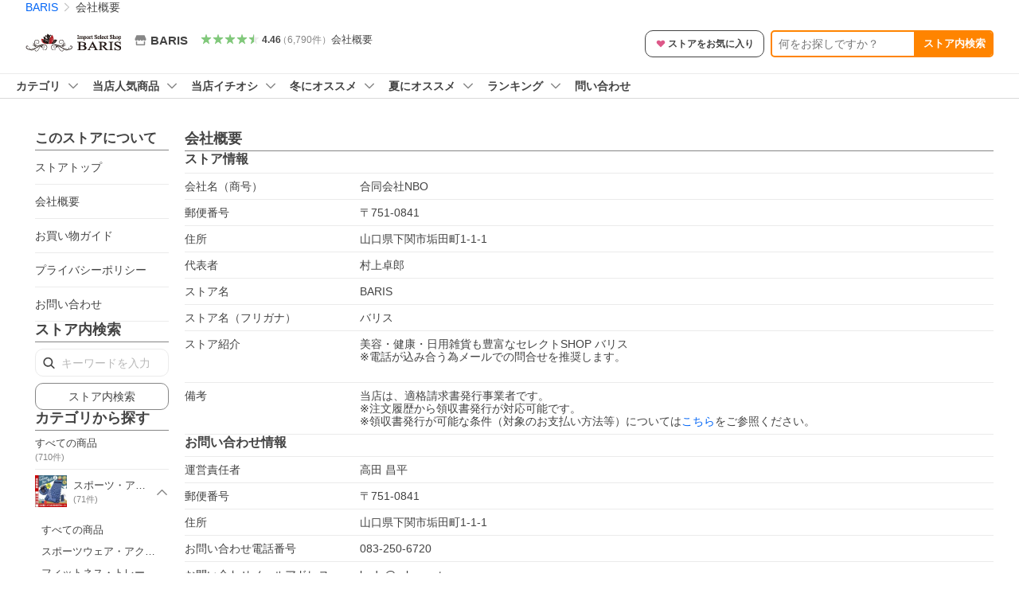

--- FILE ---
content_type: text/html; charset=utf-8
request_url: https://store.shopping.yahoo.co.jp/baris/info.html
body_size: 25616
content:
<!DOCTYPE html><html><head><meta charSet="utf-8"/><link rel="stylesheet" href="https://s.yimg.jp/images/shp_shared_parts/v2/2.0.227/css/pc/style.css" charSet="utf-8"/><meta name="viewport" content="width=1054"/><title>会社概要 - BARIS - 通販 - Yahoo!ショッピング</title><meta name="description" content="BARISの会社概要ならYahoo!ショッピング！ランキングや口コミも豊富なネット通販。LINEアカウント連携でPayPayポイント毎日5%（上限あり）スマホアプリも充実で毎日どこからでも気になる商品をその場でお求めいただけます。"/><link rel="canonical" href="https://store.shopping.yahoo.co.jp/baris/info.html"/><meta name="next-head-count" content="6"/><meta http-equiv="X-UA-Compatible" content="IE=edge"/><meta name="format-detection" content="telephone=no"/><script>
              var TLDataContext = {
                ual : {
                  pageview : {
                    opttype : 'pc',
                    content_id : '',
                    id_type : 'shopping',
                    nopv : 'false',
                    mtestid : '',
                    ss_join_id : '',
                    ss_join_id_type : '',
                    hierarchy_id : '2080368558'
                  },
                  search : ''
                }
              };</script><script async="" src="https://s.yimg.jp/images/commerce/js/libs/jquery/core/3.6.0/jquery.min.js"></script><script id="pvCount" data-nscript="beforeInteractive">
            (function() {
                var domain = "store.shopping.yahoo.co.jp";
                var spaceid = 2080368558;
                var property = "jp_shp_new";
                var url = "https://pvtag.yahoo.co.jp/t?f=" + spaceid + "&p=" + property + "&domain=" + domain + "&js=1&rnd=" + new Date().getTime();
                document.write("<script src=" + url + ">" + "<" + "/" + "script>");
            })();
        </script><link rel="preload" href="https://s.yimg.jp/images/shp_front/syene-front/prod/202601221015/_next/static/css/pages/_app.css" as="style"/><link rel="stylesheet" href="https://s.yimg.jp/images/shp_front/syene-front/prod/202601221015/_next/static/css/pages/_app.css" data-n-g=""/><link rel="preload" href="https://s.yimg.jp/images/shp_front/syene-front/prod/202601221015/_next/static/css/5866.css" as="style"/><link rel="stylesheet" href="https://s.yimg.jp/images/shp_front/syene-front/prod/202601221015/_next/static/css/5866.css"/><link rel="preload" href="https://s.yimg.jp/images/shp_front/syene-front/prod/202601221015/_next/static/css/8448.css" as="style"/><link rel="stylesheet" href="https://s.yimg.jp/images/shp_front/syene-front/prod/202601221015/_next/static/css/8448.css"/><link rel="preload" href="https://s.yimg.jp/images/shp_front/syene-front/prod/202601221015/_next/static/css/6395.css" as="style"/><link rel="stylesheet" href="https://s.yimg.jp/images/shp_front/syene-front/prod/202601221015/_next/static/css/6395.css"/><link rel="preload" href="https://s.yimg.jp/images/shp_front/syene-front/prod/202601221015/_next/static/css/2709.css" as="style"/><link rel="stylesheet" href="https://s.yimg.jp/images/shp_front/syene-front/prod/202601221015/_next/static/css/2709.css"/><link rel="preload" href="https://s.yimg.jp/images/shp_front/syene-front/prod/202601221015/_next/static/css/9310.css" as="style"/><link rel="stylesheet" href="https://s.yimg.jp/images/shp_front/syene-front/prod/202601221015/_next/static/css/9310.css"/><link rel="preload" href="https://s.yimg.jp/images/shp_front/syene-front/prod/202601221015/_next/static/css/5684.css" as="style"/><link rel="stylesheet" href="https://s.yimg.jp/images/shp_front/syene-front/prod/202601221015/_next/static/css/5684.css"/><link rel="preload" href="https://s.yimg.jp/images/shp_front/syene-front/prod/202601221015/_next/static/css/7943.css" as="style"/><link rel="stylesheet" href="https://s.yimg.jp/images/shp_front/syene-front/prod/202601221015/_next/static/css/7943.css"/><link rel="preload" href="https://s.yimg.jp/images/shp_front/syene-front/prod/202601221015/_next/static/css/6941.css" as="style"/><link rel="stylesheet" href="https://s.yimg.jp/images/shp_front/syene-front/prod/202601221015/_next/static/css/6941.css"/><noscript data-n-css=""></noscript><script defer="" nomodule="" src="https://s.yimg.jp/images/shp_front/syene-front/prod/202601221015/_next/static/chunks/polyfills-42372ed130431b0a.js"></script><script id="ual" src="https://s.yimg.jp/images/ds/managed/1/managed-ual.min.js?tk=e8a95dd8-c2f5-45a4-911a-3524b82a6610&amp;service=shopping" defer="" data-nscript="beforeInteractive"></script><script src="https://s.yimg.jp/images/shp-delivery/utils/1.0/ptahLinkParamsUpdater.js" defer="" data-nscript="beforeInteractive"></script><script src="https://s.yimg.jp/images/shp-delivery/utils/1.1/ptahGlobalCommon.js" defer="" data-nscript="beforeInteractive"></script><script defer="" src="https://s.yimg.jp/images/ds/cl/ds-custom-logger-2.1.1.min.js" data-nscript="beforeInteractive"></script><script defer="" src="https://s.yimg.jp/images/shp_front/syene-front/prod/202601221015/_next/static/chunks/26770aaf.js"></script><script defer="" src="https://s.yimg.jp/images/shp_front/syene-front/prod/202601221015/_next/static/chunks/3197.js"></script><script defer="" src="https://s.yimg.jp/images/shp_front/syene-front/prod/202601221015/_next/static/chunks/2064.js"></script><script defer="" src="https://s.yimg.jp/images/shp_front/syene-front/prod/202601221015/_next/static/chunks/9451.js"></script><script defer="" src="https://s.yimg.jp/images/shp_front/syene-front/prod/202601221015/_next/static/chunks/6899.js"></script><script defer="" src="https://s.yimg.jp/images/shp_front/syene-front/prod/202601221015/_next/static/chunks/7848.js"></script><script defer="" src="https://s.yimg.jp/images/shp_front/syene-front/prod/202601221015/_next/static/chunks/6421.js"></script><script defer="" src="https://s.yimg.jp/images/shp_front/syene-front/prod/202601221015/_next/static/chunks/3226.js"></script><script defer="" src="https://s.yimg.jp/images/shp_front/syene-front/prod/202601221015/_next/static/chunks/6411.js"></script><script defer="" src="https://s.yimg.jp/images/shp_front/syene-front/prod/202601221015/_next/static/chunks/4186.js"></script><script defer="" src="https://s.yimg.jp/images/shp_front/syene-front/prod/202601221015/_next/static/chunks/5791.js"></script><script defer="" src="https://s.yimg.jp/images/shp_front/syene-front/prod/202601221015/_next/static/chunks/4270.js"></script><script defer="" src="https://s.yimg.jp/images/shp_front/syene-front/prod/202601221015/_next/static/chunks/711.js"></script><script defer="" src="https://s.yimg.jp/images/shp_front/syene-front/prod/202601221015/_next/static/chunks/3961.js"></script><script defer="" src="https://s.yimg.jp/images/shp_front/syene-front/prod/202601221015/_next/static/chunks/7998.js"></script><script src="https://s.yimg.jp/images/shp_front/syene-front/prod/202601221015/_next/static/chunks/webpack.js" defer=""></script><script src="https://s.yimg.jp/images/shp_front/syene-front/prod/202601221015/_next/static/chunks/framework.js" defer=""></script><script src="https://s.yimg.jp/images/shp_front/syene-front/prod/202601221015/_next/static/chunks/main.js" defer=""></script><script src="https://s.yimg.jp/images/shp_front/syene-front/prod/202601221015/_next/static/chunks/pages/_app.js" defer=""></script><script src="https://s.yimg.jp/images/shp_front/syene-front/prod/202601221015/_next/static/chunks/5396.js" defer=""></script><script src="https://s.yimg.jp/images/shp_front/syene-front/prod/202601221015/_next/static/chunks/pages/storefront/%40sellerid%40/info.js" defer=""></script><script src="https://s.yimg.jp/images/shp_front/syene-front/prod/202601221015/_next/static/202601221015/_buildManifest.js" defer=""></script><script src="https://s.yimg.jp/images/shp_front/syene-front/prod/202601221015/_next/static/202601221015/_ssgManifest.js" defer=""></script></head><body><noscript><iframe src="https://www.googletagmanager.com/ns.html?id=GTM-PWD7BRB8" height="0" width="0" style="display:none;visibility:hidden"></iframe></noscript><div id="__next"><div id="wrapper"><div class="PageFrame PageFrame--colorless"><header data-page-frame="header" class="PageFrame__header"><div class="CenteredContainer"><shp-masthead ssr="true" withEmg="true"><div><div class="front-delivery-display" data-ui-library-version="2.0.229" style="display:none"><link rel="stylesheet" href="https://s.yimg.jp/images/shp_shared_parts/v2/2.0.229/css/__scoped__/_frontDelivery/pc/style.css"/><div class="MastheadBeta____20229 front-delivery-reset____20229"><div class="MastheadBeta__banner____20229" id="shp_prmb" data-prmb-root="true"><div id="PRMB"></div></div><div class="MastheadBeta__body____20229" id="msthd"><div class="MastheadBeta__logo____20229"><a href="https://shopping.yahoo.co.jp/" class="MastheadBeta__logoLink____20229" data-cl-params="_cl_link:logo;_cl_position:0"><img src="https://s.yimg.jp/c/logo/f/2.0/shopping_r_34_2x.png" alt="Yahoo!ショッピング" width="238" height="34" class="ServiceLogo____20229 ServiceLogo--shopping____20229"/></a></div><div class="MastheadBeta__mainBox____20229"><p>IDでもっと便利に<a href="https://account.edit.yahoo.co.jp/registration?.src=shp&amp;.done=https://store.shopping.yahoo.co.jp/baris/info.html" rel="nofollow" data-cl-params="_cl_link:account;_cl_position:1"><em>新規取得</em></a></p><p><a href="https://login.yahoo.co.jp/config/login?.src=shp&amp;.intl=jp&amp;.done=https://store.shopping.yahoo.co.jp/baris/info.html" rel="nofollow" data-cl-params="_cl_link:account;_cl_position:2"><em>ログイン</em></a></p></div><div class="MastheadBeta__linkBox____20229"><ul class="MastheadBeta__links____20229"><li class="MastheadBeta__link____20229 MastheadBeta__link--emphasis____20229"><a href="https://www.yahoo.co.jp/" data-cl-params="_cl_link:common;_cl_position:0">Yahoo! JAPAN</a></li><li class="MastheadBeta__link____20229"><a href="https://business-ec.yahoo.co.jp/shopping/" data-cl-params="_cl_link:common;_cl_position:1">無料でお店を開こう！</a></li><li class="MastheadBeta__link____20229"><a href="https://support.yahoo-net.jp/PccShopping/s/" data-cl-params="_cl_link:common;_cl_position:2">ヘルプ</a></li></ul></div></div></div></div><div><div class="emg" data-emg="emg"><div class="emg3" data-emg="emg3"></div><div class="emg2" data-emg="emg2"></div><div class="emg1" data-emg="emg1"></div></div></div></div></shp-masthead><noscript class="JsOffAlert"><div class="JsOffAlert__body"><p class="JsOffAlert__title"><span class="JsOffAlert__titleIcon"><svg width="48" height="48" viewBox="0 0 48 48" aria-hidden="true" class="Symbol"><path fill-rule="evenodd" clip-rule="evenodd" d="M20.4818 42.2428a2.0002 2.0002 0 0 0 1.857 1.2572h2.9844a2.4999 2.4999 0 0 0 2.3212-1.5716l1.2924-3.2312a15.3906 15.3906 0 0 0 1.9641-.8144l3.5111 1.5047a2 2 0 0 0 2.202-.4241l2.3497-2.3497a2 2 0 0 0 .424-2.2021l-1.5047-3.5109c.3144-.6314.587-1.2872.8142-1.9639l3.5455-1.4181a2 2 0 0 0 1.2573-1.857v-3.3229a2.0002 2.0002 0 0 0-1.2572-1.857l-3.5455-1.4183a15.3993 15.3993 0 0 0-.8144-1.9643l1.5046-3.5106a2.0001 2.0001 0 0 0-.424-2.2021l-2.3497-2.3497a2.0001 2.0001 0 0 0-2.2021-.424l-3.5107 1.5044a15.4008 15.4008 0 0 0-1.9642-.8144l-1.4181-3.5455A2 2 0 0 0 25.6617 4.5h-3.3229a2.0001 2.0001 0 0 0-1.857 1.2572l-1.4183 3.5455c-.6768.2272-1.3328.4999-1.9643.8144l-3.5106-1.5046a2 2 0 0 0-2.2021.424l-2.3497 2.3497a2.0001 2.0001 0 0 0-.424 2.2021l1.5044 3.5107a15.401 15.401 0 0 0-.8145 1.9645l-3.5455 1.4183A2.0001 2.0001 0 0 0 4.5 22.3388v3.3229a2 2 0 0 0 1.2573 1.857l3.5455 1.4181c.2272.6768.4999 1.3327.8144 1.9641L8.6125 34.412a2 2 0 0 0 .4241 2.202l2.3497 2.3497a2 2 0 0 0 2.2021.424l3.5109-1.5047a15.412 15.412 0 0 0 1.9642.8143l1.4183 3.5455ZM16.5 24c0-4.1421 3.3579-7.5 7.5-7.5s7.5 3.3579 7.5 7.5-3.3579 7.5-7.5 7.5-7.5-3.3579-7.5-7.5Z"></path></svg></span><span class="JsOffAlert__titleText">JavaScriptが無効です</span></p><p class="JsOffAlert__help">ブラウザの設定で有効にしてください（<a href="https://support.yahoo-net.jp/noscript">設定方法</a>）</p></div></noscript><shp-message-header ssr="true"><div></div></shp-message-header><shp-search-header ssr="true"><div><div class="front-delivery-display" data-ui-library-version="2.0.229" style="display:none"><link rel="stylesheet" href="https://s.yimg.jp/images/shp_shared_parts/v2/2.0.229/css/__scoped__/_frontDelivery/pc/style.css"/><div class="SearchHeader____20229 front-delivery-reset____20229"><div data-search-header-main="true" class="SearchHeader__main____20229"><div class="SearchHeader__item____20229"><div class="SearchHeader__searchBoxWrapper____20229"><div class="SearchBox____20229"><form id="h_srch" class="SearchBox__form____20229" role="search" action="https://shopping.yahoo.co.jp/search"><div class="SearchBox__main____20229 SearchBox__main--gray____20229"><input type="search" placeholder="何をお探しですか？" name="p" autoComplete="off" aria-label="検索キーワード" class="SearchBox__inputField____20229" value=""/><div class="SearchBox__optionTriggerWrapper____20229"><button type="button" class="Button____20229 Button--blackTransparent____20229 SearchBox__optionTrigger____20229" data-cl-params="_cl_link:srchcond;_cl_position:0"><span><span class="SearchBox__optionButton____20229"><svg width="48" height="48" viewBox="0 0 48 48" aria-hidden="true" class="Symbol____20229 SearchBox__optionIcon____20229"><path fill-rule="evenodd" clip-rule="evenodd" d="M36 22H26V12c0-1.104-.896-2-2-2s-2 .896-2 2v10H12c-1.104 0-2 .896-2 2s.896 2 2 2h10v10c0 1.104.896 2 2 2s2-.896 2-2V26h10c1.104 0 2-.896 2-2s-.896-2-2-2Z"></path></svg><span class="SearchBox__optionText____20229">こだわり条件</span></span></span></button></div><div class="SearchBox__submitButtonWrapper____20229"><button type="submit" class="Button____20229 Button--blackTransparent____20229 SearchBox__submitButton____20229"><span><svg width="48" height="48" viewBox="0 0 48 48" role="img" aria-label="検索する" class="Symbol____20229 SearchBox__searchIcon____20229"><path fill-rule="evenodd" clip-rule="evenodd" d="M21 32c-6.075 0-11-4.925-11-11s4.925-11 11-11 11 4.925 11 11-4.925 11-11 11Zm20.414 6.586-8.499-8.499C34.842 27.563 36 24.421 36 21c0-8.284-6.716-15-15-15-8.284 0-15 6.716-15 15 0 8.284 6.716 15 15 15 3.42 0 6.563-1.157 9.086-3.085l8.5 8.499c.781.781 2.047.781 2.828 0 .781-.781.781-2.047 0-2.828Z"></path></svg></span></button></div></div><input type="hidden" name="aq" value=""/><input type="hidden" name="oq" value=""/><input type="hidden" name="sc_i" value="shopping-pc-web-search-suggest-h_srch-srchbtn-sgstfrom---h_srch-kwd"/></form></div></div><ul id="h_nav" class="SearchHeader__nav____20229"><li class="SearchHeader__navItem____20229"><div role="status" style="visibility:hidden" class="SearchHeader__addedItems____20229"><div role="img" class="SearchHeader__addedItemsImage____20229"><div style="visibility:hidden" class="SearchHeader__addedItem____20229 SearchHeader__addedItem--first____20229" aria-hidden="true"><p class="SearchHeader__addedItemMessage____20229">カートに追加しました</p><div class="SearchHeader__addedItemBody____20229"></div></div><div style="visibility:hidden" class="SearchHeader__addedItem____20229 SearchHeader__addedItem--second____20229"></div><div style="visibility:hidden" class="SearchHeader__addedItem____20229 SearchHeader__addedItem--third____20229"></div></div></div><a href="https://order.shopping.yahoo.co.jp/cgi-bin/cart-form?sc_i=shp_pc_store_searchBox_cart" class="SearchHeader__navItemInner____20229" rel="nofollow" aria-label="カート" data-cl-params="_cl_link:cart;_cl_position:0"><svg width="48" height="48" viewBox="0 0 48 48" aria-hidden="true" class="Symbol____20229 SearchHeader__navItemIcon____20229"><path d="M7 6c-1.1046 0-2 .8954-2 2s.8954 2 2 2h2.7944l4.1232 15.3879c.0161.0602.0348.119.0559.1763l-1.3888 4.5425c-.2002.6549-.0478 1.3334.3486 1.8316C13.2695 32.57 13.9345 33 14.7 33h22c1.1046 0 2-.8954 2-2s-.8954-2-2-2H17.1059l.9172-3H36.7c1.0541 0 1.9178-.8155 1.9945-1.85a2.5028 2.5028 0 0 0 .0155-.0486l3.216-10.5193c.323-1.0563-.2715-2.1744-1.3278-2.4974A1.9963 1.9963 0 0 0 39.9005 11H14.2034l-.8221-3.0682a2.01 2.01 0 0 0-.1217-.3337C13.0736 6.6861 12.2669 6 11.3 6H7ZM18 42c2.2091 0 4-1.7909 4-4 0-2.2091-1.7909-4-4-4-2.2091 0-4 1.7909-4 4 0 2.2091 1.7909 4 4 4ZM38 38c0 2.2091-1.7909 4-4 4-2.2091 0-4-1.7909-4-4 0-2.2091 1.7909-4 4-4 2.2091 0 4 1.7909 4 4Z"></path></svg><span aria-hidden="true" class="SearchHeader__navItemText____20229">カート</span></a></li><li class="SearchHeader__navItem____20229"><a href="https://shopping.yahoo.co.jp/my/wishlist/item?sc_i=shp_pc_store_searchBox_watchlist" class="SearchHeader__navItemInner____20229" rel="nofollow" data-cl-params="_cl_link:fav;_cl_position:0"><svg width="48" height="48" viewBox="0 0 48 48" aria-hidden="true" class="Symbol____20229 SearchHeader__navItemIcon____20229"><path fill-rule="evenodd" clip-rule="evenodd" d="M39.4013 11.5708c-3.465-3.428-9.084-3.428-12.55 0l-2.851 2.82-2.852-2.82c-3.465-3.428-9.084-3.428-12.55 0-3.465 3.425-3.465 8.981 0 12.407l2.853 2.821-.001.001 12.195 12.055c.195.194.514.194.71 0l1.04-1.029c.001 0 .001 0 .001-.001l11.153-11.025-.001-.001 2.853-2.821c3.465-3.426 3.465-8.982 0-12.407Z"></path></svg><span class="SearchHeader__navItemText____20229">お気に入り</span></a></li><li class="SearchHeader__navItem____20229"><a href="https://odhistory.shopping.yahoo.co.jp/cgi-bin/history-list?sc_i=shp_pc_store_searchBox_order_history" class="SearchHeader__navItemInner____20229" rel="nofollow" data-cl-params="_cl_link:ordhist;_cl_position:0"><svg width="48" height="48" viewBox="0 0 48 48" aria-hidden="true" class="Symbol____20229 SearchHeader__navItemIcon____20229"><path d="M9.1322 26C10.11 33.3387 16.3938 39 24 39c8.2843 0 15-6.7157 15-15S32.2843 9 24 9c-4.6514 0-8.8083 2.1171-11.5596 5.4404l2.8525 2.8525c.63.63.1838 1.7071-.7071 1.7071H6c-.5523 0-1-.4477-1-1V9.4142c0-.8909 1.0771-1.337 1.7071-.707l2.895 2.8948C13.0862 7.5593 18.2442 5 24 5c10.4934 0 19 8.5066 19 19s-8.5066 19-19 19c-9.8179 0-17.8966-7.4467-18.896-17h4.0282Z"></path><path d="M29.8653 17.1217c.3174-.6951.0599-1.5306-.6153-1.9205-.7174-.4142-1.6348-.1684-2.049.5491l-3.2012 5.5437-3.2008-5.5437-.0781-.1217c-.4433-.6224-1.2957-.8172-1.9709-.4274-.7174.4142-.9632 1.3316-.549 2.0491L21.5208 23h-1.9537C18.7015 23 18 23.6715 18 24.5s.7015 1.5 1.5671 1.5h2.9327v1h-2.9327C18.7015 27 18 27.6715 18 28.5s.7015 1.5 1.5671 1.5h2.9327l.0002 3.5c0 .829.671 1.5 1.5 1.5s1.5-.671 1.5-1.5l-.0002-3.5h2.9333c.8655 0 1.567-.6715 1.567-1.5s-.7015-1.5-1.567-1.5h-2.9333v-1h2.9333c.8655 0 1.567-.6715 1.567-1.5s-.7015-1.5-1.567-1.5h-1.9543l3.3202-5.7497.0663-.1286Z"></path></svg><span class="SearchHeader__navItemText____20229">注文履歴</span></a></li><li class="SearchHeader__navItem____20229"><a href="https://shopping.yahoo.co.jp/my/new?sc_i=shp_pc_store_searchBox_newinfo" class="SearchHeader__navItemInner____20229" rel="nofollow" aria-label="新着情報" data-cl-params="_cl_link:newinfo;_cl_position:0"><svg width="48" height="48" viewBox="0 0 48 48" aria-hidden="true" class="Symbol____20229 SearchHeader__navItemIcon____20229"><path d="m40.7925 32.314.1401.1172c1.453 1.218 1.25 2.751.413 3.745-.838.993-2.35.824-2.35.824H9.0046s-1.512.169-2.35-.824c-.837-.994-1.04-2.527.413-3.745l.14-.1172c1.45-1.2123 3.5398-2.9597 5.219-7.2088.691-1.7477.9939-4.1123 1.3039-6.5333.4685-3.6573.9534-7.4435 2.8181-9.4267 3.217-3.42 7.451-3.14 7.451-3.14s4.235-.28 7.452 3.14c1.8646 1.9832 2.3495 5.7694 2.818 9.4267.3101 2.421.6129 4.7856 1.304 6.5333 1.6791 4.2491 3.7689 5.9965 5.2189 7.2088ZM23.9999 42.005c-2.052 0-3.81-1.237-4.581-3.005h9.162c-.77 1.768-2.529 3.005-4.581 3.005Z"></path></svg><span aria-hidden="true" class="SearchHeader__navItemText____20229">新着情報</span></a></li><li class="SearchHeader__navItem____20229"><a href="https://shopping.yahoo.co.jp/my?sc_i=shp_pc_store_searchBox_my" class="SearchHeader__navItemInner____20229" rel="nofollow" data-cl-params="_cl_link:myshp;_cl_position:0"><svg width="48" height="48" viewBox="0 0 48 48" aria-hidden="true" class="Symbol____20229 SearchHeader__navItemIcon____20229"><path fill-rule="evenodd" clip-rule="evenodd" d="M21.9997 28.0001a39.938 39.938 0 0 1 4.001.2042L26.0001 42l-18.9944.0001c-.593 0-1.058-.527-1.001-1.144l.0516-.5166c.0098-.0923.0203-.1875.0314-.2853l.075-.6171c.014-.1075.0286-.2172.044-.3289l.1021-.691c.3915-2.486 1.1519-5.6067 2.593-7.0861 2.186-2.2467 7.135-3.0716 11.0379-3.2761l.7187-.0313.6885-.0179c.2239-.0039.4418-.0057.6528-.0057ZM40.5001 39c.8285 0 1.5.6716 1.5 1.5s-.6715 1.5-1.5 1.5h-11c-.8284 0-1.5-.6716-1.5-1.5s.6716-1.5 1.5-1.5h11Zm0-5c.8285 0 1.5.6716 1.5 1.5s-.6715 1.5-1.5 1.5h-11c-.8284 0-1.5-.6716-1.5-1.5s.6716-1.5 1.5-1.5h11Zm0-5c.8285 0 1.5.6716 1.5 1.5s-.6715 1.5-1.5 1.5h-11c-.8284 0-1.5-.6716-1.5-1.5s.6716-1.5 1.5-1.5h11Zm-18.5-23c4.418 0 8 3.996 8 8.918 0 4.922-2.864 11.082-8 11.082-5.226 0-8-6.16-8-11.082 0-4.922 3.581-8.918 8-8.918Z"></path></svg><span class="SearchHeader__navItemText____20229">マイページ</span></a></li></ul></div></div></div></div></div></shp-search-header><div id="bclst" class="target_modules"><div class="Breadcrumb"><ul class="Breadcrumb__list"><li class="Breadcrumb__item"><a class="Breadcrumb__link" href="https://store.shopping.yahoo.co.jp/baris/" rel="">BARIS</a></li><li class="Breadcrumb__item"><span class="Breadcrumb__arrowIconWrapper"><svg width="20" height="48" viewBox="0 0 20 48" aria-hidden="true" class="Symbol Breadcrumb__arrowIcon"><path fill-rule="evenodd" clip-rule="evenodd" d="M19.417 22.5815 3.4136 6.5836c-.778-.7781-2.052-.7781-2.83 0-.7781.7782-.7781 2.0515 0 2.8287L15.1758 24 .5835 38.5874c-.778.7782-.778 2.0515 0 2.8297.778.7772 2.052.7772 2.83 0L19.417 25.4192c.39-.3901.584-.9052.583-1.4193.001-.5142-.193-1.0283-.583-1.4184Z"></path></svg></span><span aria-current="location">会社概要</span></li></ul><script type="application/ld+json">{"@context":"https://schema.org","@type":"BreadcrumbList","itemListElement":[{"@type":"ListItem","position":1,"item":{"@id":"https://store.shopping.yahoo.co.jp/baris/","name":"BARIS"}},{"@type":"ListItem","position":2,"item":{"@id":"https://store.shopping.yahoo.co.jp/baris/info.html","name":"会社概要"}}]}</script></div></div></div></header><div class="styles_sticky__enMMO"><div class="CenteredContainer"><div id="strh" class="target_modules"><div class="styles_storeSignboard__j_207"><p class="styles_sign__P_adt"><a href="https://store.shopping.yahoo.co.jp/baris/" data-cl-params="_cl_link:strlg;_cl_position:0;"><span style="box-sizing:border-box;display:inline-block;overflow:hidden;width:initial;height:initial;background:none;opacity:1;border:0;margin:0;padding:0;position:relative;max-width:100%"><span style="box-sizing:border-box;display:block;width:initial;height:initial;background:none;opacity:1;border:0;margin:0;padding:0;max-width:100%"><img style="display:block;max-width:100%;width:initial;height:initial;background:none;opacity:1;border:0;margin:0;padding:0" alt="" aria-hidden="true" src="data:image/svg+xml,%3csvg%20xmlns=%27http://www.w3.org/2000/svg%27%20version=%271.1%27%20width=%27120%27%20height=%2730%27/%3e"/></span><img alt="BARIS ロゴ" src="[data-uri]" decoding="async" data-nimg="intrinsic" style="position:absolute;top:0;left:0;bottom:0;right:0;box-sizing:border-box;padding:0;border:none;margin:auto;display:block;width:0;height:0;min-width:100%;max-width:100%;min-height:100%;max-height:100%"/><noscript><img alt="BARIS ロゴ" loading="lazy" decoding="async" data-nimg="intrinsic" style="position:absolute;top:0;left:0;bottom:0;right:0;box-sizing:border-box;padding:0;border:none;margin:auto;display:block;width:0;height:0;min-width:100%;max-width:100%;min-height:100%;max-height:100%" src="https://shopping.c.yimg.jp/lib/baris/baris_1"/></noscript></span></a></p><div class="styles_info__qTrLw"><div class="styles_infoMain__4DwP3"><a href="https://store.shopping.yahoo.co.jp/baris/" data-cl-params="_cl_link:storenam;_cl_position:0;"><div class="styles_infoItem__hqTQs"><svg width="48" height="48" viewBox="0 0 48 48" aria-hidden="true" class="Symbol styles_storeIcon__Auf_m"><path fill-rule="evenodd" clip-rule="evenodd" d="M10 42c-1.1046 0-2-.8954-2-2V28h4v10h24V28h4v12c0 1.0544-.8159 1.9182-1.8507 1.9945L38 42H10Zm33.5816-23.0026L38 6H10L4.4185 18.9972A4.9812 4.9812 0 0 0 4 21c0 2.7614 2.2386 5 5 5s5-2.2386 5-5c0 2.7614 2.2386 5 5 5s5-2.2386 5-5c0 2.7614 2.2386 5 5 5s5-2.2386 5-5c0 2.7614 2.2386 5 5 5s5-2.2386 5-5c0-.7123-.15-1.3892-.4184-2.0026Z"></path></svg><span class="styles_storeName__rFj6g">BARIS</span></div></a></div><div class="styles_infoSub__eV2td"><a href="https://shopping.yahoo.co.jp/store_rating/baris/store/review/" data-cl-params="_cl_link:storerat;_cl_position:0;"><span class="Review Review--store styles_review__yC5S4"><span class="Review__stars" role="img" aria-label="5点中4.46点の評価"><span class="Review__starWrapper"><span class="Review__star Review__star--colored"><svg width="48" height="48" viewBox="0 0 48 48" aria-hidden="true" class="Symbol"><path fill-rule="evenodd" clip-rule="evenodd" d="M34.655 42.5567 24 34.8537l-10.655 7.703c-.183.133-.398.199-.613.199-.217 0-.436-.068-.62-.205a1.0627 1.0627 0 0 1-.377-1.183l4.087-12.582-10.432-8.49c-.346-.283-.478-.794-.33-1.217.148-.422.545-.745.99-.745h12.856l4.103-11.649c.149-.423.546-.685.99-.685.445 0 .842.253.991.675l4.104 11.659H41.95c.445 0 .842.323.9899.745.148.423.0161.914-.3299 1.197l-10.4321 8.501 4.087 12.586c.1411.435-.0109.915-.3769 1.185-.185.137-.403.208-.621.208-.2141 0-.429-.066-.612-.199Z"></path></svg></span></span><span class="Review__starWrapper"><span class="Review__star Review__star--colored"><svg width="48" height="48" viewBox="0 0 48 48" aria-hidden="true" class="Symbol"><path fill-rule="evenodd" clip-rule="evenodd" d="M34.655 42.5567 24 34.8537l-10.655 7.703c-.183.133-.398.199-.613.199-.217 0-.436-.068-.62-.205a1.0627 1.0627 0 0 1-.377-1.183l4.087-12.582-10.432-8.49c-.346-.283-.478-.794-.33-1.217.148-.422.545-.745.99-.745h12.856l4.103-11.649c.149-.423.546-.685.99-.685.445 0 .842.253.991.675l4.104 11.659H41.95c.445 0 .842.323.9899.745.148.423.0161.914-.3299 1.197l-10.4321 8.501 4.087 12.586c.1411.435-.0109.915-.3769 1.185-.185.137-.403.208-.621.208-.2141 0-.429-.066-.612-.199Z"></path></svg></span></span><span class="Review__starWrapper"><span class="Review__star Review__star--colored"><svg width="48" height="48" viewBox="0 0 48 48" aria-hidden="true" class="Symbol"><path fill-rule="evenodd" clip-rule="evenodd" d="M34.655 42.5567 24 34.8537l-10.655 7.703c-.183.133-.398.199-.613.199-.217 0-.436-.068-.62-.205a1.0627 1.0627 0 0 1-.377-1.183l4.087-12.582-10.432-8.49c-.346-.283-.478-.794-.33-1.217.148-.422.545-.745.99-.745h12.856l4.103-11.649c.149-.423.546-.685.99-.685.445 0 .842.253.991.675l4.104 11.659H41.95c.445 0 .842.323.9899.745.148.423.0161.914-.3299 1.197l-10.4321 8.501 4.087 12.586c.1411.435-.0109.915-.3769 1.185-.185.137-.403.208-.621.208-.2141 0-.429-.066-.612-.199Z"></path></svg></span></span><span class="Review__starWrapper"><span class="Review__star Review__star--colored"><svg width="48" height="48" viewBox="0 0 48 48" aria-hidden="true" class="Symbol"><path fill-rule="evenodd" clip-rule="evenodd" d="M34.655 42.5567 24 34.8537l-10.655 7.703c-.183.133-.398.199-.613.199-.217 0-.436-.068-.62-.205a1.0627 1.0627 0 0 1-.377-1.183l4.087-12.582-10.432-8.49c-.346-.283-.478-.794-.33-1.217.148-.422.545-.745.99-.745h12.856l4.103-11.649c.149-.423.546-.685.99-.685.445 0 .842.253.991.675l4.104 11.659H41.95c.445 0 .842.323.9899.745.148.423.0161.914-.3299 1.197l-10.4321 8.501 4.087 12.586c.1411.435-.0109.915-.3769 1.185-.185.137-.403.208-.621.208-.2141 0-.429-.066-.612-.199Z"></path></svg></span></span><span class="Review__starWrapper"><span class="Review__starHalf"><svg width="48" height="48" viewBox="0 0 48 48" aria-hidden="true" class="Symbol"><path fill-rule="evenodd" clip-rule="evenodd" d="M23.9995 6c-.445 0-.841.262-.99.685l-4.104 11.6479H6.0495c-.445 0-.842.324-.989.746-.149.423-.017.934.33 1.216l10.432 8.491-4.088 12.582c-.141.435.011.912.377 1.183a1.0412 1.0412 0 0 0 1.233.006l10.655-7.703V5.9999Z"></path></svg></span><span class="Review__star"><svg width="48" height="48" viewBox="0 0 48 48" aria-hidden="true" class="Symbol"><path fill-rule="evenodd" clip-rule="evenodd" d="M34.655 42.5567 24 34.8537l-10.655 7.703c-.183.133-.398.199-.613.199-.217 0-.436-.068-.62-.205a1.0627 1.0627 0 0 1-.377-1.183l4.087-12.582-10.432-8.49c-.346-.283-.478-.794-.33-1.217.148-.422.545-.745.99-.745h12.856l4.103-11.649c.149-.423.546-.685.99-.685.445 0 .842.253.991.675l4.104 11.659H41.95c.445 0 .842.323.9899.745.148.423.0161.914-.3299 1.197l-10.4321 8.501 4.087 12.586c.1411.435-.0109.915-.3769 1.185-.185.137-.403.208-.621.208-.2141 0-.429-.066-.612-.199Z"></path></svg></span></span></span><span class="Review__average" aria-hidden="true">4.46</span><span class="Review__count Review__count--hasBrackets">（<!-- -->6,790<!-- -->件<!-- -->）</span></span></a><a class="styles_infoItemLink__YfH3L" href="https://store.shopping.yahoo.co.jp/baris/info.html" data-cl-params="_cl_link:strinfo;_cl_position:0;">会社概要</a></div></div><div class="styles_actions__QTnCq"><p class="styles_action__dpolX"></p><p class="styles_action__dpolX"><button type="button" class="Button Button--blackOutline styles_storeFavoriteButton__n_9ee" data-cl-params="_cl_link:addstore;_cl_position:0;ext_act:store_fav;"><span><span class="styles_storeFavoriteText__MH3Yz"><svg width="48" height="48" viewBox="0 0 48 48" aria-hidden="true" class="Symbol styles_storeFavoriteIcon__pmGTx"><path fill-rule="evenodd" clip-rule="evenodd" d="M39.4013 11.5708c-3.465-3.428-9.084-3.428-12.55 0l-2.851 2.82-2.852-2.82c-3.465-3.428-9.084-3.428-12.55 0-3.465 3.425-3.465 8.981 0 12.407l2.853 2.821-.001.001 12.195 12.055c.195.194.514.194.71 0l1.04-1.029c.001 0 .001 0 .001-.001l11.153-11.025-.001-.001 2.853-2.821c3.465-3.426 3.465-8.982 0-12.407Z"></path></svg>ストアをお気に入り</span></span></button></p><div class="styles_action__dpolX"><form action="https://store.shopping.yahoo.co.jp/baris/search.html#CentSrchFilter1"><div class="styles_search__PsiBJ"><input type="search" name="p" placeholder="何をお探しですか？" class="styles_searchInput__8OGl_" value=""/><button data-cl-params="_cl_link:strsrc;_cl_position:0;" type="submit" class="styles_searchSubmit__3sK9s">ストア内検索</button></div></form></div></div></div></div></div><div id="nvgh" class="styles_navigationHeader__3rRwO target_modules"><ul class="styles_items__Ex3lU"><li class="styles_item__yPs6H"><button class="styles_itemName__GR7XD" data-cl-params="_cl_link:strcnt1;_cl_position:0">カテゴリ<svg width="48" height="48" viewBox="0 0 48 48" aria-hidden="true" class="Symbol styles_arrowIcon__Jc0Yn"><path fill-rule="evenodd" clip-rule="evenodd" d="M24 29.1761 9.4123 14.5842c-.7771-.7789-2.0515-.7789-2.8287 0-.7781.778-.7781 2.051 0 2.83l15.998 16.0028c.3901.39.9043.584 1.4184.583.5141.001 1.0283-.193 1.4184-.583l15.998-16.0028c.7781-.779.7781-2.052 0-2.83-.7772-.7789-2.0516-.7789-2.8288 0L24 29.1761Z"></path></svg></button></li><li class="styles_item__yPs6H"><button class="styles_itemName__GR7XD" data-cl-params="_cl_link:strcnt2;_cl_position:0"><span>当店人気商品</span><svg width="48" height="48" viewBox="0 0 48 48" aria-hidden="true" class="Symbol styles_arrowIcon__Jc0Yn"><path fill-rule="evenodd" clip-rule="evenodd" d="M24 29.1761 9.4123 14.5842c-.7771-.7789-2.0515-.7789-2.8287 0-.7781.778-.7781 2.051 0 2.83l15.998 16.0028c.3901.39.9043.584 1.4184.583.5141.001 1.0283-.193 1.4184-.583l15.998-16.0028c.7781-.779.7781-2.052 0-2.83-.7772-.7789-2.0516-.7789-2.8288 0L24 29.1761Z"></path></svg></button></li><li class="styles_item__yPs6H"><button class="styles_itemName__GR7XD" data-cl-params="_cl_link:strcnt3;_cl_position:0"><span>当店イチオシ</span><svg width="48" height="48" viewBox="0 0 48 48" aria-hidden="true" class="Symbol styles_arrowIcon__Jc0Yn"><path fill-rule="evenodd" clip-rule="evenodd" d="M24 29.1761 9.4123 14.5842c-.7771-.7789-2.0515-.7789-2.8287 0-.7781.778-.7781 2.051 0 2.83l15.998 16.0028c.3901.39.9043.584 1.4184.583.5141.001 1.0283-.193 1.4184-.583l15.998-16.0028c.7781-.779.7781-2.052 0-2.83-.7772-.7789-2.0516-.7789-2.8288 0L24 29.1761Z"></path></svg></button></li><li class="styles_item__yPs6H"><button class="styles_itemName__GR7XD" data-cl-params="_cl_link:strcnt4;_cl_position:0"><span>冬にオススメ</span><svg width="48" height="48" viewBox="0 0 48 48" aria-hidden="true" class="Symbol styles_arrowIcon__Jc0Yn"><path fill-rule="evenodd" clip-rule="evenodd" d="M24 29.1761 9.4123 14.5842c-.7771-.7789-2.0515-.7789-2.8287 0-.7781.778-.7781 2.051 0 2.83l15.998 16.0028c.3901.39.9043.584 1.4184.583.5141.001 1.0283-.193 1.4184-.583l15.998-16.0028c.7781-.779.7781-2.052 0-2.83-.7772-.7789-2.0516-.7789-2.8288 0L24 29.1761Z"></path></svg></button></li><li class="styles_item__yPs6H"><button class="styles_itemName__GR7XD" data-cl-params="_cl_link:strcnt5;_cl_position:0"><span>夏にオススメ</span><svg width="48" height="48" viewBox="0 0 48 48" aria-hidden="true" class="Symbol styles_arrowIcon__Jc0Yn"><path fill-rule="evenodd" clip-rule="evenodd" d="M24 29.1761 9.4123 14.5842c-.7771-.7789-2.0515-.7789-2.8287 0-.7781.778-.7781 2.051 0 2.83l15.998 16.0028c.3901.39.9043.584 1.4184.583.5141.001 1.0283-.193 1.4184-.583l15.998-16.0028c.7781-.779.7781-2.052 0-2.83-.7772-.7789-2.0516-.7789-2.8288 0L24 29.1761Z"></path></svg></button></li><li class="styles_item__yPs6H"><button class="styles_itemName__GR7XD" data-cl-params="_cl_link:strcnt6;_cl_position:0">ランキング<svg width="48" height="48" viewBox="0 0 48 48" aria-hidden="true" class="Symbol styles_arrowIcon__Jc0Yn"><path fill-rule="evenodd" clip-rule="evenodd" d="M24 29.1761 9.4123 14.5842c-.7771-.7789-2.0515-.7789-2.8287 0-.7781.778-.7781 2.051 0 2.83l15.998 16.0028c.3901.39.9043.584 1.4184.583.5141.001 1.0283-.193 1.4184-.583l15.998-16.0028c.7781-.779.7781-2.052 0-2.83-.7772-.7789-2.0516-.7789-2.8288 0L24 29.1761Z"></path></svg></button></li><li class="styles_item__yPs6H"><a href="https://talk.shopping.yahoo.co.jp/contact/baris" class="styles_itemName__GR7XD" target="_blank" rel="noreferrer nofollow" data-cl-params="_cl_link:strcnt7;_cl_position:0">問い合わせ</a></li></ul></div></div><main class="PageFrame__main"><div class="CenteredContainer"><div class="Column styles_column__ELdEJ"><div class="Column__left styles_columnLeft___6n4n"><div id="tssdnv" class="styles_sideLinks__vxrPE target_modules"><h2 class="styles_title__lzFHi styles_border__3V9Hs">このストアについて</h2><ul><li class="styles_listItem__JdCx1"><a href="https://store.shopping.yahoo.co.jp/baris/" class="styles_link___DXvz" data-cl-params="_cl_link:sttop;_cl_position:0">ストアトップ</a></li><li class="styles_listItem__JdCx1"><a href="https://store.shopping.yahoo.co.jp/baris/info.html" class="styles_link___DXvz" data-cl-params="_cl_link:comov;_cl_position:0">会社概要</a></li><li class="styles_listItem__JdCx1"><a href="https://store.shopping.yahoo.co.jp/baris/guide.html" class="styles_link___DXvz" data-cl-params="_cl_link:spgui;_cl_position:0" rel="nofollow">お買い物ガイド</a></li><li class="styles_listItem__JdCx1"><a href="https://store.shopping.yahoo.co.jp/baris/privacypolicy.html" class="styles_link___DXvz" data-cl-params="_cl_link:pripl;_cl_position:0">プライバシーポリシー</a></li><li class="styles_listItem__JdCx1"><a href="https://talk.shopping.yahoo.co.jp/contact/baris" class="styles_link___DXvz" data-cl-params="_cl_link:conus;_cl_position:0" rel="nofollow">お問い合わせ</a></li></ul></div><div id="sdnvsch" class="styles_sideSearchBox__JnNow target_modules"><h2 class="styles_title__PBan9 styles_border__1a5zs">ストア内検索</h2><form class="styles_searchBox__FLKUu" action="https://store.shopping.yahoo.co.jp/baris/search.html#CentSrchFilter1"><div class="styles_textfiledWrapper__HaIqj"><span class="styles_searchIconWrapper__Qnoup"><svg width="48" height="48" viewBox="0 0 48 48" aria-hidden="true" class="Symbol styles_searchIcon__w170q"><path fill-rule="evenodd" clip-rule="evenodd" d="M21 32c-6.075 0-11-4.925-11-11s4.925-11 11-11 11 4.925 11 11-4.925 11-11 11Zm20.414 6.586-8.499-8.499C34.842 27.563 36 24.421 36 21c0-8.284-6.716-15-15-15-8.284 0-15 6.716-15 15 0 8.284 6.716 15 15 15 3.42 0 6.563-1.157 9.086-3.085l8.5 8.499c.781.781 2.047.781 2.828 0 .781-.781.781-2.047 0-2.828Z"></path></svg></span><span class="Textfield styles_textfiled__40T3W"><input type="search" placeholder="キーワードを入力" autoCapitalize="none" autoCorrect="off" autoComplete="off" name="p" class="Textfield__input" value=""/></span></div><button type="submit" class="Button Button--gray styles_submitButton__6gNsV" data-cl-params="_cl_link:ssschbt;_cl_position:0"><span>ストア内検索</span></button></form></div><div id="sdnv" class="styles_sideCategoryMenu__hh2oM target_modules"><h2 class="styles_title__PBan9 styles_border__1a5zs">カテゴリから探す</h2><a class="styles_allCategory__uYbBL" href="https://store.shopping.yahoo.co.jp/baris/search.html" data-cl-params="_cl_link:alitem;_cl_position:0"><span class="styles_title__1_sGl">すべての商品</span><span class="styles_count__mQ_Tl">(<!-- -->710<!-- -->件)</span></a><div class="styles_storeCategoryItem__HabL9"><button class="styles_parentCategoryButton__pxPK7" data-cl-params="_cl_link:catgf;_cl_position:0"><div class="styles_parentCategory__5f6CC"><div class="styles_categoryImage__Y5tfR"><span style="box-sizing:border-box;display:inline-block;overflow:hidden;width:initial;height:initial;background:none;opacity:1;border:0;margin:0;padding:0;position:relative;max-width:100%"><span style="box-sizing:border-box;display:block;width:initial;height:initial;background:none;opacity:1;border:0;margin:0;padding:0;max-width:100%"><img style="display:block;max-width:100%;width:initial;height:initial;background:none;opacity:1;border:0;margin:0;padding:0" alt="" aria-hidden="true" src="data:image/svg+xml,%3csvg%20xmlns=%27http://www.w3.org/2000/svg%27%20version=%271.1%27%20width=%2740%27%20height=%2740%27/%3e"/></span><img alt="スポーツ・アウトドア" src="[data-uri]" decoding="async" data-nimg="intrinsic" class="styles_image__eSsP0" style="position:absolute;top:0;left:0;bottom:0;right:0;box-sizing:border-box;padding:0;border:none;margin:auto;display:block;width:0;height:0;min-width:100%;max-width:100%;min-height:100%;max-height:100%"/><noscript><img alt="スポーツ・アウトドア" loading="lazy" decoding="async" data-nimg="intrinsic" style="position:absolute;top:0;left:0;bottom:0;right:0;box-sizing:border-box;padding:0;border:none;margin:auto;display:block;width:0;height:0;min-width:100%;max-width:100%;min-height:100%;max-height:100%" class="styles_image__eSsP0" src="https://item-shopping.c.yimg.jp/i/d/baris_airmat0519s2"/></noscript></span></div><p class="styles_categoryTitle__EQEZI"><span class="styles_title__1_sGl">スポーツ・アウトドア</span><span class="styles_count__mQ_Tl">(<!-- -->71<!-- -->件)</span></p><svg width="48" height="48" viewBox="0 0 48 48" aria-hidden="true" class="Symbol styles_categoryArrowIcon__open__9ODbe styles_categoryArrowIcon__ehyDP"><path fill-rule="evenodd" clip-rule="evenodd" d="M24 29.1761 9.4123 14.5842c-.7771-.7789-2.0515-.7789-2.8287 0-.7781.778-.7781 2.051 0 2.83l15.998 16.0028c.3901.39.9043.584 1.4184.583.5141.001 1.0283-.193 1.4184-.583l15.998-16.0028c.7781-.779.7781-2.052 0-2.83-.7772-.7789-2.0516-.7789-2.8288 0L24 29.1761Z"></path></svg></div></button><div class="Expand__area" style="--_Expand-initial-display:block;--_Expand-transition-duration:250ms"><div class="styles_childCategoryLoading__AYIT2"><svg width="30" height="30" viewBox="0 0 30 30" role="img" aria-label="読み込み中" class="ProgressIndicator"><path fill-rule="evenodd" d="M0 15C0 6.7157 6.7157 0 15 0s15 6.7157 15 15-6.7157 15-15 15S0 23.2843 0 15m3-.3332c0 6.4433 5.2233 11.6666 11.6667 11.6666 6.4433 0 11.6666-5.2233 11.6666-11.6666S21.11 3.0001 14.6667 3.0001 3 8.2234 3 14.6668" clip-rule="evenodd"></path><path d="M26.6667 15H30c0-8.2843-6.7157-15-15-15v3.3333c6.4433 0 11.6667 5.2234 11.6667 11.6667"></path></svg></div></div></div><div class="styles_storeCategoryItem__HabL9"><button class="styles_parentCategoryButton__pxPK7" data-cl-params="_cl_link:catgf;_cl_position:1"><div class="styles_parentCategory__5f6CC"><div class="styles_categoryImage__Y5tfR"><span style="box-sizing:border-box;display:inline-block;overflow:hidden;width:initial;height:initial;background:none;opacity:1;border:0;margin:0;padding:0;position:relative;max-width:100%"><span style="box-sizing:border-box;display:block;width:initial;height:initial;background:none;opacity:1;border:0;margin:0;padding:0;max-width:100%"><img style="display:block;max-width:100%;width:initial;height:initial;background:none;opacity:1;border:0;margin:0;padding:0" alt="" aria-hidden="true" src="data:image/svg+xml,%3csvg%20xmlns=%27http://www.w3.org/2000/svg%27%20version=%271.1%27%20width=%2740%27%20height=%2740%27/%3e"/></span><img alt="バッグ・小物・ブランド雑貨" src="[data-uri]" decoding="async" data-nimg="intrinsic" class="styles_image__eSsP0" style="position:absolute;top:0;left:0;bottom:0;right:0;box-sizing:border-box;padding:0;border:none;margin:auto;display:block;width:0;height:0;min-width:100%;max-width:100%;min-height:100%;max-height:100%"/><noscript><img alt="バッグ・小物・ブランド雑貨" loading="lazy" decoding="async" data-nimg="intrinsic" style="position:absolute;top:0;left:0;bottom:0;right:0;box-sizing:border-box;padding:0;border:none;margin:auto;display:block;width:0;height:0;min-width:100%;max-width:100%;min-height:100%;max-height:100%" class="styles_image__eSsP0" src="https://item-shopping.c.yimg.jp/i/d/baris_bt21a90606"/></noscript></span></div><p class="styles_categoryTitle__EQEZI"><span class="styles_title__1_sGl">バッグ・小物・ブランド雑貨</span><span class="styles_count__mQ_Tl">(<!-- -->66<!-- -->件)</span></p><svg width="48" height="48" viewBox="0 0 48 48" aria-hidden="true" class="Symbol  styles_categoryArrowIcon__ehyDP"><path fill-rule="evenodd" clip-rule="evenodd" d="M24 29.1761 9.4123 14.5842c-.7771-.7789-2.0515-.7789-2.8287 0-.7781.778-.7781 2.051 0 2.83l15.998 16.0028c.3901.39.9043.584 1.4184.583.5141.001 1.0283-.193 1.4184-.583l15.998-16.0028c.7781-.779.7781-2.052 0-2.83-.7772-.7789-2.0516-.7789-2.8288 0L24 29.1761Z"></path></svg></div></button><div class="Expand__area" style="--_Expand-initial-display:none;--_Expand-transition-duration:250ms"></div></div><div class="styles_storeCategoryItem__HabL9"><button class="styles_parentCategoryButton__pxPK7" data-cl-params="_cl_link:catgf;_cl_position:2"><div class="styles_parentCategory__5f6CC"><div class="styles_categoryImage__Y5tfR"><span style="box-sizing:border-box;display:inline-block;overflow:hidden;width:initial;height:initial;background:none;opacity:1;border:0;margin:0;padding:0;position:relative;max-width:100%"><span style="box-sizing:border-box;display:block;width:initial;height:initial;background:none;opacity:1;border:0;margin:0;padding:0;max-width:100%"><img style="display:block;max-width:100%;width:initial;height:initial;background:none;opacity:1;border:0;margin:0;padding:0" alt="" aria-hidden="true" src="data:image/svg+xml,%3csvg%20xmlns=%27http://www.w3.org/2000/svg%27%20version=%271.1%27%20width=%2740%27%20height=%2740%27/%3e"/></span><img alt="インテリア・寝具・収納" src="[data-uri]" decoding="async" data-nimg="intrinsic" class="styles_image__eSsP0" style="position:absolute;top:0;left:0;bottom:0;right:0;box-sizing:border-box;padding:0;border:none;margin:auto;display:block;width:0;height:0;min-width:100%;max-width:100%;min-height:100%;max-height:100%"/><noscript><img alt="インテリア・寝具・収納" loading="lazy" decoding="async" data-nimg="intrinsic" style="position:absolute;top:0;left:0;bottom:0;right:0;box-sizing:border-box;padding:0;border:none;margin:auto;display:block;width:0;height:0;min-width:100%;max-width:100%;min-height:100%;max-height:100%" class="styles_image__eSsP0" src="https://item-shopping.c.yimg.jp/i/d/baris_gpouch0317set100"/></noscript></span></div><p class="styles_categoryTitle__EQEZI"><span class="styles_title__1_sGl">インテリア・寝具・収納</span><span class="styles_count__mQ_Tl">(<!-- -->27<!-- -->件)</span></p><svg width="48" height="48" viewBox="0 0 48 48" aria-hidden="true" class="Symbol  styles_categoryArrowIcon__ehyDP"><path fill-rule="evenodd" clip-rule="evenodd" d="M24 29.1761 9.4123 14.5842c-.7771-.7789-2.0515-.7789-2.8287 0-.7781.778-.7781 2.051 0 2.83l15.998 16.0028c.3901.39.9043.584 1.4184.583.5141.001 1.0283-.193 1.4184-.583l15.998-16.0028c.7781-.779.7781-2.052 0-2.83-.7772-.7789-2.0516-.7789-2.8288 0L24 29.1761Z"></path></svg></div></button><div class="Expand__area" style="--_Expand-initial-display:none;--_Expand-transition-duration:250ms"></div></div><div class="styles_storeCategoryItem__HabL9"><button class="styles_parentCategoryButton__pxPK7" data-cl-params="_cl_link:catgf;_cl_position:3"><div class="styles_parentCategory__5f6CC"><div class="styles_categoryImage__Y5tfR"><span style="box-sizing:border-box;display:inline-block;overflow:hidden;width:initial;height:initial;background:none;opacity:1;border:0;margin:0;padding:0;position:relative;max-width:100%"><span style="box-sizing:border-box;display:block;width:initial;height:initial;background:none;opacity:1;border:0;margin:0;padding:0;max-width:100%"><img style="display:block;max-width:100%;width:initial;height:initial;background:none;opacity:1;border:0;margin:0;padding:0" alt="" aria-hidden="true" src="data:image/svg+xml,%3csvg%20xmlns=%27http://www.w3.org/2000/svg%27%20version=%271.1%27%20width=%2740%27%20height=%2740%27/%3e"/></span><img alt="インナー・下着・ナイトウェア" src="[data-uri]" decoding="async" data-nimg="intrinsic" class="styles_image__eSsP0" style="position:absolute;top:0;left:0;bottom:0;right:0;box-sizing:border-box;padding:0;border:none;margin:auto;display:block;width:0;height:0;min-width:100%;max-width:100%;min-height:100%;max-height:100%"/><noscript><img alt="インナー・下着・ナイトウェア" loading="lazy" decoding="async" data-nimg="intrinsic" style="position:absolute;top:0;left:0;bottom:0;right:0;box-sizing:border-box;padding:0;border:none;margin:auto;display:block;width:0;height:0;min-width:100%;max-width:100%;min-height:100%;max-height:100%" class="styles_image__eSsP0" src="https://item-shopping.c.yimg.jp/i/d/baris_appaa90106"/></noscript></span></div><p class="styles_categoryTitle__EQEZI"><span class="styles_title__1_sGl">インナー・下着・ナイトウェア</span><span class="styles_count__mQ_Tl">(<!-- -->92<!-- -->件)</span></p><svg width="48" height="48" viewBox="0 0 48 48" aria-hidden="true" class="Symbol  styles_categoryArrowIcon__ehyDP"><path fill-rule="evenodd" clip-rule="evenodd" d="M24 29.1761 9.4123 14.5842c-.7771-.7789-2.0515-.7789-2.8287 0-.7781.778-.7781 2.051 0 2.83l15.998 16.0028c.3901.39.9043.584 1.4184.583.5141.001 1.0283-.193 1.4184-.583l15.998-16.0028c.7781-.779.7781-2.052 0-2.83-.7772-.7789-2.0516-.7789-2.8288 0L24 29.1761Z"></path></svg></div></button><div class="Expand__area" style="--_Expand-initial-display:none;--_Expand-transition-duration:250ms"></div></div><div class="styles_storeCategoryItem__HabL9"><button class="styles_parentCategoryButton__pxPK7" data-cl-params="_cl_link:catgf;_cl_position:4"><div class="styles_parentCategory__5f6CC"><div class="styles_categoryImage__Y5tfR"><span style="box-sizing:border-box;display:inline-block;overflow:hidden;width:initial;height:initial;background:none;opacity:1;border:0;margin:0;padding:0;position:relative;max-width:100%"><span style="box-sizing:border-box;display:block;width:initial;height:initial;background:none;opacity:1;border:0;margin:0;padding:0;max-width:100%"><img style="display:block;max-width:100%;width:initial;height:initial;background:none;opacity:1;border:0;margin:0;padding:0" alt="" aria-hidden="true" src="data:image/svg+xml,%3csvg%20xmlns=%27http://www.w3.org/2000/svg%27%20version=%271.1%27%20width=%2740%27%20height=%2740%27/%3e"/></span><img alt="日用品雑貨・文房具・手芸" src="[data-uri]" decoding="async" data-nimg="intrinsic" class="styles_image__eSsP0" style="position:absolute;top:0;left:0;bottom:0;right:0;box-sizing:border-box;padding:0;border:none;margin:auto;display:block;width:0;height:0;min-width:100%;max-width:100%;min-height:100%;max-height:100%"/><noscript><img alt="日用品雑貨・文房具・手芸" loading="lazy" decoding="async" data-nimg="intrinsic" style="position:absolute;top:0;left:0;bottom:0;right:0;box-sizing:border-box;padding:0;border:none;margin:auto;display:block;width:0;height:0;min-width:100%;max-width:100%;min-height:100%;max-height:100%" class="styles_image__eSsP0" src="https://item-shopping.c.yimg.jp/i/d/baris_outdb81606"/></noscript></span></div><p class="styles_categoryTitle__EQEZI"><span class="styles_title__1_sGl">日用品雑貨・文房具・手芸</span><span class="styles_count__mQ_Tl">(<!-- -->39<!-- -->件)</span></p><svg width="48" height="48" viewBox="0 0 48 48" aria-hidden="true" class="Symbol  styles_categoryArrowIcon__ehyDP"><path fill-rule="evenodd" clip-rule="evenodd" d="M24 29.1761 9.4123 14.5842c-.7771-.7789-2.0515-.7789-2.8287 0-.7781.778-.7781 2.051 0 2.83l15.998 16.0028c.3901.39.9043.584 1.4184.583.5141.001 1.0283-.193 1.4184-.583l15.998-16.0028c.7781-.779.7781-2.052 0-2.83-.7772-.7789-2.0516-.7789-2.8288 0L24 29.1761Z"></path></svg></div></button><div class="Expand__area" style="--_Expand-initial-display:none;--_Expand-transition-duration:250ms"></div></div><div class="styles_storeCategoryItem__HabL9"><button class="styles_parentCategoryButton__pxPK7" data-cl-params="_cl_link:catgf;_cl_position:5"><div class="styles_parentCategory__5f6CC"><div class="styles_categoryImage__Y5tfR"><span style="box-sizing:border-box;display:inline-block;overflow:hidden;width:initial;height:initial;background:none;opacity:1;border:0;margin:0;padding:0;position:relative;max-width:100%"><span style="box-sizing:border-box;display:block;width:initial;height:initial;background:none;opacity:1;border:0;margin:0;padding:0;max-width:100%"><img style="display:block;max-width:100%;width:initial;height:initial;background:none;opacity:1;border:0;margin:0;padding:0" alt="" aria-hidden="true" src="data:image/svg+xml,%3csvg%20xmlns=%27http://www.w3.org/2000/svg%27%20version=%271.1%27%20width=%2740%27%20height=%2740%27/%3e"/></span><img alt="ダイエット・健康" src="[data-uri]" decoding="async" data-nimg="intrinsic" class="styles_image__eSsP0" style="position:absolute;top:0;left:0;bottom:0;right:0;box-sizing:border-box;padding:0;border:none;margin:auto;display:block;width:0;height:0;min-width:100%;max-width:100%;min-height:100%;max-height:100%"/><noscript><img alt="ダイエット・健康" loading="lazy" decoding="async" data-nimg="intrinsic" style="position:absolute;top:0;left:0;bottom:0;right:0;box-sizing:border-box;padding:0;border:none;margin:auto;display:block;width:0;height:0;min-width:100%;max-width:100%;min-height:100%;max-height:100%" class="styles_image__eSsP0" src="https://item-shopping.c.yimg.jp/i/d/baris_acu0624"/></noscript></span></div><p class="styles_categoryTitle__EQEZI"><span class="styles_title__1_sGl">ダイエット・健康</span><span class="styles_count__mQ_Tl">(<!-- -->47<!-- -->件)</span></p><svg width="48" height="48" viewBox="0 0 48 48" aria-hidden="true" class="Symbol  styles_categoryArrowIcon__ehyDP"><path fill-rule="evenodd" clip-rule="evenodd" d="M24 29.1761 9.4123 14.5842c-.7771-.7789-2.0515-.7789-2.8287 0-.7781.778-.7781 2.051 0 2.83l15.998 16.0028c.3901.39.9043.584 1.4184.583.5141.001 1.0283-.193 1.4184-.583l15.998-16.0028c.7781-.779.7781-2.052 0-2.83-.7772-.7789-2.0516-.7789-2.8288 0L24 29.1761Z"></path></svg></div></button><div class="Expand__area" style="--_Expand-initial-display:none;--_Expand-transition-duration:250ms"></div></div><div class="styles_storeCategoryItem__HabL9"><button class="styles_parentCategoryButton__pxPK7" data-cl-params="_cl_link:catgf;_cl_position:6"><div class="styles_parentCategory__5f6CC"><div class="styles_categoryImage__Y5tfR"><span style="box-sizing:border-box;display:inline-block;overflow:hidden;width:initial;height:initial;background:none;opacity:1;border:0;margin:0;padding:0;position:relative;max-width:100%"><span style="box-sizing:border-box;display:block;width:initial;height:initial;background:none;opacity:1;border:0;margin:0;padding:0;max-width:100%"><img style="display:block;max-width:100%;width:initial;height:initial;background:none;opacity:1;border:0;margin:0;padding:0" alt="" aria-hidden="true" src="data:image/svg+xml,%3csvg%20xmlns=%27http://www.w3.org/2000/svg%27%20version=%271.1%27%20width=%2740%27%20height=%2740%27/%3e"/></span><img alt="スマートフォン・タブレット" src="[data-uri]" decoding="async" data-nimg="intrinsic" class="styles_image__eSsP0" style="position:absolute;top:0;left:0;bottom:0;right:0;box-sizing:border-box;padding:0;border:none;margin:auto;display:block;width:0;height:0;min-width:100%;max-width:100%;min-height:100%;max-height:100%"/><noscript><img alt="スマートフォン・タブレット" loading="lazy" decoding="async" data-nimg="intrinsic" style="position:absolute;top:0;left:0;bottom:0;right:0;box-sizing:border-box;padding:0;border:none;margin:auto;display:block;width:0;height:0;min-width:100%;max-width:100%;min-height:100%;max-height:100%" class="styles_image__eSsP0" src="https://item-shopping.c.yimg.jp/i/d/baris_devib40102"/></noscript></span></div><p class="styles_categoryTitle__EQEZI"><span class="styles_title__1_sGl">スマートフォン・タブレット</span><span class="styles_count__mQ_Tl">(<!-- -->26<!-- -->件)</span></p><svg width="48" height="48" viewBox="0 0 48 48" aria-hidden="true" class="Symbol  styles_categoryArrowIcon__ehyDP"><path fill-rule="evenodd" clip-rule="evenodd" d="M24 29.1761 9.4123 14.5842c-.7771-.7789-2.0515-.7789-2.8287 0-.7781.778-.7781 2.051 0 2.83l15.998 16.0028c.3901.39.9043.584 1.4184.583.5141.001 1.0283-.193 1.4184-.583l15.998-16.0028c.7781-.779.7781-2.052 0-2.83-.7772-.7789-2.0516-.7789-2.8288 0L24 29.1761Z"></path></svg></div></button><div class="Expand__area" style="--_Expand-initial-display:none;--_Expand-transition-duration:250ms"></div></div><div class="styles_storeCategoryItem__HabL9"><button class="styles_parentCategoryButton__pxPK7" data-cl-params="_cl_link:catgf;_cl_position:7"><div class="styles_parentCategory__5f6CC"><div class="styles_categoryImage__Y5tfR"><span style="box-sizing:border-box;display:inline-block;overflow:hidden;width:initial;height:initial;background:none;opacity:1;border:0;margin:0;padding:0;position:relative;max-width:100%"><span style="box-sizing:border-box;display:block;width:initial;height:initial;background:none;opacity:1;border:0;margin:0;padding:0;max-width:100%"><img style="display:block;max-width:100%;width:initial;height:initial;background:none;opacity:1;border:0;margin:0;padding:0" alt="" aria-hidden="true" src="data:image/svg+xml,%3csvg%20xmlns=%27http://www.w3.org/2000/svg%27%20version=%271.1%27%20width=%2740%27%20height=%2740%27/%3e"/></span><img alt="ホビー" src="[data-uri]" decoding="async" data-nimg="intrinsic" class="styles_image__eSsP0" style="position:absolute;top:0;left:0;bottom:0;right:0;box-sizing:border-box;padding:0;border:none;margin:auto;display:block;width:0;height:0;min-width:100%;max-width:100%;min-height:100%;max-height:100%"/><noscript><img alt="ホビー" loading="lazy" decoding="async" data-nimg="intrinsic" style="position:absolute;top:0;left:0;bottom:0;right:0;box-sizing:border-box;padding:0;border:none;margin:auto;display:block;width:0;height:0;min-width:100%;max-width:100%;min-height:100%;max-height:100%" class="styles_image__eSsP0" src="https://item-shopping.c.yimg.jp/i/d/baris_chara90110"/></noscript></span></div><p class="styles_categoryTitle__EQEZI"><span class="styles_title__1_sGl">ホビー</span><span class="styles_count__mQ_Tl">(<!-- -->26<!-- -->件)</span></p><svg width="48" height="48" viewBox="0 0 48 48" aria-hidden="true" class="Symbol  styles_categoryArrowIcon__ehyDP"><path fill-rule="evenodd" clip-rule="evenodd" d="M24 29.1761 9.4123 14.5842c-.7771-.7789-2.0515-.7789-2.8287 0-.7781.778-.7781 2.051 0 2.83l15.998 16.0028c.3901.39.9043.584 1.4184.583.5141.001 1.0283-.193 1.4184-.583l15.998-16.0028c.7781-.779.7781-2.052 0-2.83-.7772-.7789-2.0516-.7789-2.8288 0L24 29.1761Z"></path></svg></div></button><div class="Expand__area" style="--_Expand-initial-display:none;--_Expand-transition-duration:250ms"></div></div><div class="styles_storeCategoryItem__HabL9"><button class="styles_parentCategoryButton__pxPK7" data-cl-params="_cl_link:catgf;_cl_position:8"><div class="styles_parentCategory__5f6CC"><div class="styles_categoryImage__Y5tfR"><span style="box-sizing:border-box;display:inline-block;overflow:hidden;width:initial;height:initial;background:none;opacity:1;border:0;margin:0;padding:0;position:relative;max-width:100%"><span style="box-sizing:border-box;display:block;width:initial;height:initial;background:none;opacity:1;border:0;margin:0;padding:0;max-width:100%"><img style="display:block;max-width:100%;width:initial;height:initial;background:none;opacity:1;border:0;margin:0;padding:0" alt="" aria-hidden="true" src="data:image/svg+xml,%3csvg%20xmlns=%27http://www.w3.org/2000/svg%27%20version=%271.1%27%20width=%2740%27%20height=%2740%27/%3e"/></span><img alt="ペット・ペットグッズ" src="[data-uri]" decoding="async" data-nimg="intrinsic" class="styles_image__eSsP0" style="position:absolute;top:0;left:0;bottom:0;right:0;box-sizing:border-box;padding:0;border:none;margin:auto;display:block;width:0;height:0;min-width:100%;max-width:100%;min-height:100%;max-height:100%"/><noscript><img alt="ペット・ペットグッズ" loading="lazy" decoding="async" data-nimg="intrinsic" style="position:absolute;top:0;left:0;bottom:0;right:0;box-sizing:border-box;padding:0;border:none;margin:auto;display:block;width:0;height:0;min-width:100%;max-width:100%;min-height:100%;max-height:100%" class="styles_image__eSsP0" src="https://item-shopping.c.yimg.jp/i/d/baris_ds352"/></noscript></span></div><p class="styles_categoryTitle__EQEZI"><span class="styles_title__1_sGl">ペット・ペットグッズ</span><span class="styles_count__mQ_Tl">(<!-- -->20<!-- -->件)</span></p><svg width="48" height="48" viewBox="0 0 48 48" aria-hidden="true" class="Symbol  styles_categoryArrowIcon__ehyDP"><path fill-rule="evenodd" clip-rule="evenodd" d="M24 29.1761 9.4123 14.5842c-.7771-.7789-2.0515-.7789-2.8287 0-.7781.778-.7781 2.051 0 2.83l15.998 16.0028c.3901.39.9043.584 1.4184.583.5141.001 1.0283-.193 1.4184-.583l15.998-16.0028c.7781-.779.7781-2.052 0-2.83-.7772-.7789-2.0516-.7789-2.8288 0L24 29.1761Z"></path></svg></div></button><div class="Expand__area" style="--_Expand-initial-display:none;--_Expand-transition-duration:250ms"></div></div><div class="styles_storeCategoryItem__HabL9"><button class="styles_parentCategoryButton__pxPK7" data-cl-params="_cl_link:catgf;_cl_position:9"><div class="styles_parentCategory__5f6CC"><div class="styles_categoryImage__Y5tfR"><span style="box-sizing:border-box;display:inline-block;overflow:hidden;width:initial;height:initial;background:none;opacity:1;border:0;margin:0;padding:0;position:relative;max-width:100%"><span style="box-sizing:border-box;display:block;width:initial;height:initial;background:none;opacity:1;border:0;margin:0;padding:0;max-width:100%"><img style="display:block;max-width:100%;width:initial;height:initial;background:none;opacity:1;border:0;margin:0;padding:0" alt="" aria-hidden="true" src="data:image/svg+xml,%3csvg%20xmlns=%27http://www.w3.org/2000/svg%27%20version=%271.1%27%20width=%2740%27%20height=%2740%27/%3e"/></span><img alt="車用品・バイク用品" src="[data-uri]" decoding="async" data-nimg="intrinsic" class="styles_image__eSsP0" style="position:absolute;top:0;left:0;bottom:0;right:0;box-sizing:border-box;padding:0;border:none;margin:auto;display:block;width:0;height:0;min-width:100%;max-width:100%;min-height:100%;max-height:100%"/><noscript><img alt="車用品・バイク用品" loading="lazy" decoding="async" data-nimg="intrinsic" style="position:absolute;top:0;left:0;bottom:0;right:0;box-sizing:border-box;padding:0;border:none;margin:auto;display:block;width:0;height:0;min-width:100%;max-width:100%;min-height:100%;max-height:100%" class="styles_image__eSsP0" src="https://item-shopping.c.yimg.jp/i/d/baris_bikeb21610"/></noscript></span></div><p class="styles_categoryTitle__EQEZI"><span class="styles_title__1_sGl">車用品・バイク用品</span><span class="styles_count__mQ_Tl">(<!-- -->20<!-- -->件)</span></p><svg width="48" height="48" viewBox="0 0 48 48" aria-hidden="true" class="Symbol  styles_categoryArrowIcon__ehyDP"><path fill-rule="evenodd" clip-rule="evenodd" d="M24 29.1761 9.4123 14.5842c-.7771-.7789-2.0515-.7789-2.8287 0-.7781.778-.7781 2.051 0 2.83l15.998 16.0028c.3901.39.9043.584 1.4184.583.5141.001 1.0283-.193 1.4184-.583l15.998-16.0028c.7781-.779.7781-2.052 0-2.83-.7772-.7789-2.0516-.7789-2.8288 0L24 29.1761Z"></path></svg></div></button><div class="Expand__area" style="--_Expand-initial-display:none;--_Expand-transition-duration:250ms"></div></div><div class="styles_storeCategoryItem__HabL9"><button class="styles_parentCategoryButton__pxPK7" data-cl-params="_cl_link:catgf;_cl_position:10"><div class="styles_parentCategory__5f6CC"><div class="styles_categoryImage__Y5tfR"><span style="box-sizing:border-box;display:inline-block;overflow:hidden;width:initial;height:initial;background:none;opacity:1;border:0;margin:0;padding:0;position:relative;max-width:100%"><span style="box-sizing:border-box;display:block;width:initial;height:initial;background:none;opacity:1;border:0;margin:0;padding:0;max-width:100%"><img style="display:block;max-width:100%;width:initial;height:initial;background:none;opacity:1;border:0;margin:0;padding:0" alt="" aria-hidden="true" src="data:image/svg+xml,%3csvg%20xmlns=%27http://www.w3.org/2000/svg%27%20version=%271.1%27%20width=%2740%27%20height=%2740%27/%3e"/></span><img alt="家電" src="[data-uri]" decoding="async" data-nimg="intrinsic" class="styles_image__eSsP0" style="position:absolute;top:0;left:0;bottom:0;right:0;box-sizing:border-box;padding:0;border:none;margin:auto;display:block;width:0;height:0;min-width:100%;max-width:100%;min-height:100%;max-height:100%"/><noscript><img alt="家電" loading="lazy" decoding="async" data-nimg="intrinsic" style="position:absolute;top:0;left:0;bottom:0;right:0;box-sizing:border-box;padding:0;border:none;margin:auto;display:block;width:0;height:0;min-width:100%;max-width:100%;min-height:100%;max-height:100%" class="styles_image__eSsP0" src="https://item-shopping.c.yimg.jp/i/d/baris_blsc601"/></noscript></span></div><p class="styles_categoryTitle__EQEZI"><span class="styles_title__1_sGl">家電</span><span class="styles_count__mQ_Tl">(<!-- -->16<!-- -->件)</span></p><svg width="48" height="48" viewBox="0 0 48 48" aria-hidden="true" class="Symbol  styles_categoryArrowIcon__ehyDP"><path fill-rule="evenodd" clip-rule="evenodd" d="M24 29.1761 9.4123 14.5842c-.7771-.7789-2.0515-.7789-2.8287 0-.7781.778-.7781 2.051 0 2.83l15.998 16.0028c.3901.39.9043.584 1.4184.583.5141.001 1.0283-.193 1.4184-.583l15.998-16.0028c.7781-.779.7781-2.052 0-2.83-.7772-.7789-2.0516-.7789-2.8288 0L24 29.1761Z"></path></svg></div></button><div class="Expand__area" style="--_Expand-initial-display:none;--_Expand-transition-duration:250ms"></div></div><div class="styles_storeCategoryItem__HabL9"><button class="styles_parentCategoryButton__pxPK7" data-cl-params="_cl_link:catgf;_cl_position:11"><div class="styles_parentCategory__5f6CC"><div class="styles_categoryImage__Y5tfR"><span style="box-sizing:border-box;display:inline-block;overflow:hidden;width:initial;height:initial;background:none;opacity:1;border:0;margin:0;padding:0;position:relative;max-width:100%"><span style="box-sizing:border-box;display:block;width:initial;height:initial;background:none;opacity:1;border:0;margin:0;padding:0;max-width:100%"><img style="display:block;max-width:100%;width:initial;height:initial;background:none;opacity:1;border:0;margin:0;padding:0" alt="" aria-hidden="true" src="data:image/svg+xml,%3csvg%20xmlns=%27http://www.w3.org/2000/svg%27%20version=%271.1%27%20width=%2740%27%20height=%2740%27/%3e"/></span><img alt="キッチン用品・食器・調理器具" src="[data-uri]" decoding="async" data-nimg="intrinsic" class="styles_image__eSsP0" style="position:absolute;top:0;left:0;bottom:0;right:0;box-sizing:border-box;padding:0;border:none;margin:auto;display:block;width:0;height:0;min-width:100%;max-width:100%;min-height:100%;max-height:100%"/><noscript><img alt="キッチン用品・食器・調理器具" loading="lazy" decoding="async" data-nimg="intrinsic" style="position:absolute;top:0;left:0;bottom:0;right:0;box-sizing:border-box;padding:0;border:none;margin:auto;display:block;width:0;height:0;min-width:100%;max-width:100%;min-height:100%;max-height:100%" class="styles_image__eSsP0" src="https://item-shopping.c.yimg.jp/i/d/baris_kitca90103"/></noscript></span></div><p class="styles_categoryTitle__EQEZI"><span class="styles_title__1_sGl">キッチン用品・食器・調理器具</span><span class="styles_count__mQ_Tl">(<!-- -->13<!-- -->件)</span></p><svg width="48" height="48" viewBox="0 0 48 48" aria-hidden="true" class="Symbol  styles_categoryArrowIcon__ehyDP"><path fill-rule="evenodd" clip-rule="evenodd" d="M24 29.1761 9.4123 14.5842c-.7771-.7789-2.0515-.7789-2.8287 0-.7781.778-.7781 2.051 0 2.83l15.998 16.0028c.3901.39.9043.584 1.4184.583.5141.001 1.0283-.193 1.4184-.583l15.998-16.0028c.7781-.779.7781-2.052 0-2.83-.7772-.7789-2.0516-.7789-2.8288 0L24 29.1761Z"></path></svg></div></button><div class="Expand__area" style="--_Expand-initial-display:none;--_Expand-transition-duration:250ms"></div></div><div class="styles_storeCategoryItem__HabL9"><button class="styles_parentCategoryButton__pxPK7" data-cl-params="_cl_link:catgf;_cl_position:12"><div class="styles_parentCategory__5f6CC"><div class="styles_categoryImage__Y5tfR"><span style="box-sizing:border-box;display:inline-block;overflow:hidden;width:initial;height:initial;background:none;opacity:1;border:0;margin:0;padding:0;position:relative;max-width:100%"><span style="box-sizing:border-box;display:block;width:initial;height:initial;background:none;opacity:1;border:0;margin:0;padding:0;max-width:100%"><img style="display:block;max-width:100%;width:initial;height:initial;background:none;opacity:1;border:0;margin:0;padding:0" alt="" aria-hidden="true" src="data:image/svg+xml,%3csvg%20xmlns=%27http://www.w3.org/2000/svg%27%20version=%271.1%27%20width=%2740%27%20height=%2740%27/%3e"/></span><img alt="医薬品・コンタクト・介護" src="[data-uri]" decoding="async" data-nimg="intrinsic" class="styles_image__eSsP0" style="position:absolute;top:0;left:0;bottom:0;right:0;box-sizing:border-box;padding:0;border:none;margin:auto;display:block;width:0;height:0;min-width:100%;max-width:100%;min-height:100%;max-height:100%"/><noscript><img alt="医薬品・コンタクト・介護" loading="lazy" decoding="async" data-nimg="intrinsic" style="position:absolute;top:0;left:0;bottom:0;right:0;box-sizing:border-box;padding:0;border:none;margin:auto;display:block;width:0;height:0;min-width:100%;max-width:100%;min-height:100%;max-height:100%" class="styles_image__eSsP0" src="https://item-shopping.c.yimg.jp/i/d/baris_casea83007"/></noscript></span></div><p class="styles_categoryTitle__EQEZI"><span class="styles_title__1_sGl">医薬品・コンタクト・介護</span><span class="styles_count__mQ_Tl">(<!-- -->7<!-- -->件)</span></p><svg width="48" height="48" viewBox="0 0 48 48" aria-hidden="true" class="Symbol  styles_categoryArrowIcon__ehyDP"><path fill-rule="evenodd" clip-rule="evenodd" d="M24 29.1761 9.4123 14.5842c-.7771-.7789-2.0515-.7789-2.8287 0-.7781.778-.7781 2.051 0 2.83l15.998 16.0028c.3901.39.9043.584 1.4184.583.5141.001 1.0283-.193 1.4184-.583l15.998-16.0028c.7781-.779.7781-2.052 0-2.83-.7772-.7789-2.0516-.7789-2.8288 0L24 29.1761Z"></path></svg></div></button><div class="Expand__area" style="--_Expand-initial-display:none;--_Expand-transition-duration:250ms"></div></div><div class="styles_storeCategoryItem__HabL9"><button class="styles_parentCategoryButton__pxPK7" data-cl-params="_cl_link:catgf;_cl_position:13"><div class="styles_parentCategory__5f6CC"><div class="styles_categoryImage__Y5tfR"><span style="box-sizing:border-box;display:inline-block;overflow:hidden;width:initial;height:initial;background:none;opacity:1;border:0;margin:0;padding:0;position:relative;max-width:100%"><span style="box-sizing:border-box;display:block;width:initial;height:initial;background:none;opacity:1;border:0;margin:0;padding:0;max-width:100%"><img style="display:block;max-width:100%;width:initial;height:initial;background:none;opacity:1;border:0;margin:0;padding:0" alt="" aria-hidden="true" src="data:image/svg+xml,%3csvg%20xmlns=%27http://www.w3.org/2000/svg%27%20version=%271.1%27%20width=%2740%27%20height=%2740%27/%3e"/></span><img alt="レディースファッション" src="[data-uri]" decoding="async" data-nimg="intrinsic" class="styles_image__eSsP0" style="position:absolute;top:0;left:0;bottom:0;right:0;box-sizing:border-box;padding:0;border:none;margin:auto;display:block;width:0;height:0;min-width:100%;max-width:100%;min-height:100%;max-height:100%"/><noscript><img alt="レディースファッション" loading="lazy" decoding="async" data-nimg="intrinsic" style="position:absolute;top:0;left:0;bottom:0;right:0;box-sizing:border-box;padding:0;border:none;margin:auto;display:block;width:0;height:0;min-width:100%;max-width:100%;min-height:100%;max-height:100%" class="styles_image__eSsP0" src="https://item-shopping.c.yimg.jp/i/d/baris_appab82402"/></noscript></span></div><p class="styles_categoryTitle__EQEZI"><span class="styles_title__1_sGl">レディースファッション</span><span class="styles_count__mQ_Tl">(<!-- -->107<!-- -->件)</span></p><svg width="48" height="48" viewBox="0 0 48 48" aria-hidden="true" class="Symbol  styles_categoryArrowIcon__ehyDP"><path fill-rule="evenodd" clip-rule="evenodd" d="M24 29.1761 9.4123 14.5842c-.7771-.7789-2.0515-.7789-2.8287 0-.7781.778-.7781 2.051 0 2.83l15.998 16.0028c.3901.39.9043.584 1.4184.583.5141.001 1.0283-.193 1.4184-.583l15.998-16.0028c.7781-.779.7781-2.052 0-2.83-.7772-.7789-2.0516-.7789-2.8288 0L24 29.1761Z"></path></svg></div></button><div class="Expand__area" style="--_Expand-initial-display:none;--_Expand-transition-duration:250ms"></div></div><div class="styles_storeCategoryItem__HabL9"><button class="styles_parentCategoryButton__pxPK7" data-cl-params="_cl_link:catgf;_cl_position:14"><div class="styles_parentCategory__5f6CC"><div class="styles_categoryImage__Y5tfR"><span style="box-sizing:border-box;display:inline-block;overflow:hidden;width:initial;height:initial;background:none;opacity:1;border:0;margin:0;padding:0;position:relative;max-width:100%"><span style="box-sizing:border-box;display:block;width:initial;height:initial;background:none;opacity:1;border:0;margin:0;padding:0;max-width:100%"><img style="display:block;max-width:100%;width:initial;height:initial;background:none;opacity:1;border:0;margin:0;padding:0" alt="" aria-hidden="true" src="data:image/svg+xml,%3csvg%20xmlns=%27http://www.w3.org/2000/svg%27%20version=%271.1%27%20width=%2740%27%20height=%2740%27/%3e"/></span><img alt="美容・コスメ・香水" src="[data-uri]" decoding="async" data-nimg="intrinsic" class="styles_image__eSsP0" style="position:absolute;top:0;left:0;bottom:0;right:0;box-sizing:border-box;padding:0;border:none;margin:auto;display:block;width:0;height:0;min-width:100%;max-width:100%;min-height:100%;max-height:100%"/><noscript><img alt="美容・コスメ・香水" loading="lazy" decoding="async" data-nimg="intrinsic" style="position:absolute;top:0;left:0;bottom:0;right:0;box-sizing:border-box;padding:0;border:none;margin:auto;display:block;width:0;height:0;min-width:100%;max-width:100%;min-height:100%;max-height:100%" class="styles_image__eSsP0" src="https://item-shopping.c.yimg.jp/i/d/baris_beauab1502"/></noscript></span></div><p class="styles_categoryTitle__EQEZI"><span class="styles_title__1_sGl">美容・コスメ・香水</span><span class="styles_count__mQ_Tl">(<!-- -->49<!-- -->件)</span></p><svg width="48" height="48" viewBox="0 0 48 48" aria-hidden="true" class="Symbol  styles_categoryArrowIcon__ehyDP"><path fill-rule="evenodd" clip-rule="evenodd" d="M24 29.1761 9.4123 14.5842c-.7771-.7789-2.0515-.7789-2.8287 0-.7781.778-.7781 2.051 0 2.83l15.998 16.0028c.3901.39.9043.584 1.4184.583.5141.001 1.0283-.193 1.4184-.583l15.998-16.0028c.7781-.779.7781-2.052 0-2.83-.7772-.7789-2.0516-.7789-2.8288 0L24 29.1761Z"></path></svg></div></button><div class="Expand__area" style="--_Expand-initial-display:none;--_Expand-transition-duration:250ms"></div></div><div class="styles_storeCategoryItem__HabL9"><button class="styles_parentCategoryButton__pxPK7" data-cl-params="_cl_link:catgf;_cl_position:15"><div class="styles_parentCategory__5f6CC"><div class="styles_categoryImage__Y5tfR"><span style="box-sizing:border-box;display:inline-block;overflow:hidden;width:initial;height:initial;background:none;opacity:1;border:0;margin:0;padding:0;position:relative;max-width:100%"><span style="box-sizing:border-box;display:block;width:initial;height:initial;background:none;opacity:1;border:0;margin:0;padding:0;max-width:100%"><img style="display:block;max-width:100%;width:initial;height:initial;background:none;opacity:1;border:0;margin:0;padding:0" alt="" aria-hidden="true" src="data:image/svg+xml,%3csvg%20xmlns=%27http://www.w3.org/2000/svg%27%20version=%271.1%27%20width=%2740%27%20height=%2740%27/%3e"/></span><img alt="キッズ・ベビー・マタニティ" src="[data-uri]" decoding="async" data-nimg="intrinsic" class="styles_image__eSsP0" style="position:absolute;top:0;left:0;bottom:0;right:0;box-sizing:border-box;padding:0;border:none;margin:auto;display:block;width:0;height:0;min-width:100%;max-width:100%;min-height:100%;max-height:100%"/><noscript><img alt="キッズ・ベビー・マタニティ" loading="lazy" decoding="async" data-nimg="intrinsic" style="position:absolute;top:0;left:0;bottom:0;right:0;box-sizing:border-box;padding:0;border:none;margin:auto;display:block;width:0;height:0;min-width:100%;max-width:100%;min-height:100%;max-height:100%" class="styles_image__eSsP0" src="https://item-shopping.c.yimg.jp/i/d/baris_appab82403"/></noscript></span></div><p class="styles_categoryTitle__EQEZI"><span class="styles_title__1_sGl">キッズ・ベビー・マタニティ</span><span class="styles_count__mQ_Tl">(<!-- -->30<!-- -->件)</span></p><svg width="48" height="48" viewBox="0 0 48 48" aria-hidden="true" class="Symbol  styles_categoryArrowIcon__ehyDP"><path fill-rule="evenodd" clip-rule="evenodd" d="M24 29.1761 9.4123 14.5842c-.7771-.7789-2.0515-.7789-2.8287 0-.7781.778-.7781 2.051 0 2.83l15.998 16.0028c.3901.39.9043.584 1.4184.583.5141.001 1.0283-.193 1.4184-.583l15.998-16.0028c.7781-.779.7781-2.052 0-2.83-.7772-.7789-2.0516-.7789-2.8288 0L24 29.1761Z"></path></svg></div></button><div class="Expand__area" style="--_Expand-initial-display:none;--_Expand-transition-duration:250ms"></div></div><div class="styles_storeCategoryItem__HabL9"><button class="styles_parentCategoryButton__pxPK7" data-cl-params="_cl_link:catgf;_cl_position:16"><div class="styles_parentCategory__5f6CC"><div class="styles_categoryImage__Y5tfR"><span style="box-sizing:border-box;display:inline-block;overflow:hidden;width:initial;height:initial;background:none;opacity:1;border:0;margin:0;padding:0;position:relative;max-width:100%"><span style="box-sizing:border-box;display:block;width:initial;height:initial;background:none;opacity:1;border:0;margin:0;padding:0;max-width:100%"><img style="display:block;max-width:100%;width:initial;height:initial;background:none;opacity:1;border:0;margin:0;padding:0" alt="" aria-hidden="true" src="data:image/svg+xml,%3csvg%20xmlns=%27http://www.w3.org/2000/svg%27%20version=%271.1%27%20width=%2740%27%20height=%2740%27/%3e"/></span><img alt="おもちゃ" src="[data-uri]" decoding="async" data-nimg="intrinsic" class="styles_image__eSsP0" style="position:absolute;top:0;left:0;bottom:0;right:0;box-sizing:border-box;padding:0;border:none;margin:auto;display:block;width:0;height:0;min-width:100%;max-width:100%;min-height:100%;max-height:100%"/><noscript><img alt="おもちゃ" loading="lazy" decoding="async" data-nimg="intrinsic" style="position:absolute;top:0;left:0;bottom:0;right:0;box-sizing:border-box;padding:0;border:none;margin:auto;display:block;width:0;height:0;min-width:100%;max-width:100%;min-height:100%;max-height:100%" class="styles_image__eSsP0" src="https://item-shopping.c.yimg.jp/i/d/baris_devia90805"/></noscript></span></div><p class="styles_categoryTitle__EQEZI"><span class="styles_title__1_sGl">おもちゃ</span><span class="styles_count__mQ_Tl">(<!-- -->2<!-- -->件)</span></p><svg width="48" height="48" viewBox="0 0 48 48" aria-hidden="true" class="Symbol  styles_categoryArrowIcon__ehyDP"><path fill-rule="evenodd" clip-rule="evenodd" d="M24 29.1761 9.4123 14.5842c-.7771-.7789-2.0515-.7789-2.8287 0-.7781.778-.7781 2.051 0 2.83l15.998 16.0028c.3901.39.9043.584 1.4184.583.5141.001 1.0283-.193 1.4184-.583l15.998-16.0028c.7781-.779.7781-2.052 0-2.83-.7772-.7789-2.0516-.7789-2.8288 0L24 29.1761Z"></path></svg></div></button><div class="Expand__area" style="--_Expand-initial-display:none;--_Expand-transition-duration:250ms"></div></div><div class="styles_storeCategoryItem__HabL9"><button class="styles_parentCategoryButton__pxPK7" data-cl-params="_cl_link:catgf;_cl_position:17"><div class="styles_parentCategory__5f6CC"><div class="styles_categoryImage__Y5tfR"><span style="box-sizing:border-box;display:inline-block;overflow:hidden;width:initial;height:initial;background:none;opacity:1;border:0;margin:0;padding:0;position:relative;max-width:100%"><span style="box-sizing:border-box;display:block;width:initial;height:initial;background:none;opacity:1;border:0;margin:0;padding:0;max-width:100%"><img style="display:block;max-width:100%;width:initial;height:initial;background:none;opacity:1;border:0;margin:0;padding:0" alt="" aria-hidden="true" src="data:image/svg+xml,%3csvg%20xmlns=%27http://www.w3.org/2000/svg%27%20version=%271.1%27%20width=%2740%27%20height=%2740%27/%3e"/></span><img alt="パソコン・周辺機器" src="[data-uri]" decoding="async" data-nimg="intrinsic" class="styles_image__eSsP0" style="position:absolute;top:0;left:0;bottom:0;right:0;box-sizing:border-box;padding:0;border:none;margin:auto;display:block;width:0;height:0;min-width:100%;max-width:100%;min-height:100%;max-height:100%"/><noscript><img alt="パソコン・周辺機器" loading="lazy" decoding="async" data-nimg="intrinsic" style="position:absolute;top:0;left:0;bottom:0;right:0;box-sizing:border-box;padding:0;border:none;margin:auto;display:block;width:0;height:0;min-width:100%;max-width:100%;min-height:100%;max-height:100%" class="styles_image__eSsP0" src="https://item-shopping.c.yimg.jp/i/d/baris_b033"/></noscript></span></div><p class="styles_categoryTitle__EQEZI"><span class="styles_title__1_sGl">パソコン・周辺機器</span><span class="styles_count__mQ_Tl">(<!-- -->3<!-- -->件)</span></p><svg width="48" height="48" viewBox="0 0 48 48" aria-hidden="true" class="Symbol  styles_categoryArrowIcon__ehyDP"><path fill-rule="evenodd" clip-rule="evenodd" d="M24 29.1761 9.4123 14.5842c-.7771-.7789-2.0515-.7789-2.8287 0-.7781.778-.7781 2.051 0 2.83l15.998 16.0028c.3901.39.9043.584 1.4184.583.5141.001 1.0283-.193 1.4184-.583l15.998-16.0028c.7781-.779.7781-2.052 0-2.83-.7772-.7789-2.0516-.7789-2.8288 0L24 29.1761Z"></path></svg></div></button><div class="Expand__area" style="--_Expand-initial-display:none;--_Expand-transition-duration:250ms"></div></div><div class="styles_storeCategoryItem__HabL9"><button class="styles_parentCategoryButton__pxPK7" data-cl-params="_cl_link:catgf;_cl_position:18"><div class="styles_parentCategory__5f6CC"><div class="styles_categoryImage__Y5tfR"><span style="box-sizing:border-box;display:inline-block;overflow:hidden;width:initial;height:initial;background:none;opacity:1;border:0;margin:0;padding:0;position:relative;max-width:100%"><span style="box-sizing:border-box;display:block;width:initial;height:initial;background:none;opacity:1;border:0;margin:0;padding:0;max-width:100%"><img style="display:block;max-width:100%;width:initial;height:initial;background:none;opacity:1;border:0;margin:0;padding:0" alt="" aria-hidden="true" src="data:image/svg+xml,%3csvg%20xmlns=%27http://www.w3.org/2000/svg%27%20version=%271.1%27%20width=%2740%27%20height=%2740%27/%3e"/></span><img alt="ジュエリー・アクセサリー" src="[data-uri]" decoding="async" data-nimg="intrinsic" class="styles_image__eSsP0" style="position:absolute;top:0;left:0;bottom:0;right:0;box-sizing:border-box;padding:0;border:none;margin:auto;display:block;width:0;height:0;min-width:100%;max-width:100%;min-height:100%;max-height:100%"/><noscript><img alt="ジュエリー・アクセサリー" loading="lazy" decoding="async" data-nimg="intrinsic" style="position:absolute;top:0;left:0;bottom:0;right:0;box-sizing:border-box;padding:0;border:none;margin:auto;display:block;width:0;height:0;min-width:100%;max-width:100%;min-height:100%;max-height:100%" class="styles_image__eSsP0" src="https://item-shopping.c.yimg.jp/i/d/baris_appab11109"/></noscript></span></div><p class="styles_categoryTitle__EQEZI"><span class="styles_title__1_sGl">ジュエリー・アクセサリー</span><span class="styles_count__mQ_Tl">(<!-- -->4<!-- -->件)</span></p><svg width="48" height="48" viewBox="0 0 48 48" aria-hidden="true" class="Symbol  styles_categoryArrowIcon__ehyDP"><path fill-rule="evenodd" clip-rule="evenodd" d="M24 29.1761 9.4123 14.5842c-.7771-.7789-2.0515-.7789-2.8287 0-.7781.778-.7781 2.051 0 2.83l15.998 16.0028c.3901.39.9043.584 1.4184.583.5141.001 1.0283-.193 1.4184-.583l15.998-16.0028c.7781-.779.7781-2.052 0-2.83-.7772-.7789-2.0516-.7789-2.8288 0L24 29.1761Z"></path></svg></div></button><div class="Expand__area" style="--_Expand-initial-display:none;--_Expand-transition-duration:250ms"></div></div><div class="styles_storeCategoryItem__HabL9"><button class="styles_parentCategoryButton__pxPK7" data-cl-params="_cl_link:catgf;_cl_position:19"><div class="styles_parentCategory__5f6CC"><div class="styles_categoryImage__Y5tfR"><span style="box-sizing:border-box;display:inline-block;overflow:hidden;width:initial;height:initial;background:none;opacity:1;border:0;margin:0;padding:0;position:relative;max-width:100%"><span style="box-sizing:border-box;display:block;width:initial;height:initial;background:none;opacity:1;border:0;margin:0;padding:0;max-width:100%"><img style="display:block;max-width:100%;width:initial;height:initial;background:none;opacity:1;border:0;margin:0;padding:0" alt="" aria-hidden="true" src="data:image/svg+xml,%3csvg%20xmlns=%27http://www.w3.org/2000/svg%27%20version=%271.1%27%20width=%2740%27%20height=%2740%27/%3e"/></span><img alt="靴" src="[data-uri]" decoding="async" data-nimg="intrinsic" class="styles_image__eSsP0" style="position:absolute;top:0;left:0;bottom:0;right:0;box-sizing:border-box;padding:0;border:none;margin:auto;display:block;width:0;height:0;min-width:100%;max-width:100%;min-height:100%;max-height:100%"/><noscript><img alt="靴" loading="lazy" decoding="async" data-nimg="intrinsic" style="position:absolute;top:0;left:0;bottom:0;right:0;box-sizing:border-box;padding:0;border:none;margin:auto;display:block;width:0;height:0;min-width:100%;max-width:100%;min-height:100%;max-height:100%" class="styles_image__eSsP0" src="https://item-shopping.c.yimg.jp/i/d/baris_ds301"/></noscript></span></div><p class="styles_categoryTitle__EQEZI"><span class="styles_title__1_sGl">靴</span><span class="styles_count__mQ_Tl">(<!-- -->2<!-- -->件)</span></p><svg width="48" height="48" viewBox="0 0 48 48" aria-hidden="true" class="Symbol  styles_categoryArrowIcon__ehyDP"><path fill-rule="evenodd" clip-rule="evenodd" d="M24 29.1761 9.4123 14.5842c-.7771-.7789-2.0515-.7789-2.8287 0-.7781.778-.7781 2.051 0 2.83l15.998 16.0028c.3901.39.9043.584 1.4184.583.5141.001 1.0283-.193 1.4184-.583l15.998-16.0028c.7781-.779.7781-2.052 0-2.83-.7772-.7789-2.0516-.7789-2.8288 0L24 29.1761Z"></path></svg></div></button><div class="Expand__area" style="--_Expand-initial-display:none;--_Expand-transition-duration:250ms"></div></div><div class="styles_categoryMore___syEt"><button data-cl-params="_cl_link:mrbtn1;_cl_position:0">さらに表示する</button></div></div></div><div class="Column__center styles_columnCenter___uK4m"><h2 class="styles_title__PBan9 styles_border__1a5zs">会社概要</h2><div class="styles_informationTable__oim3z"><div><div class="styles_title__gJcGR"><a id="storeinfo" class="styles_marker__Yefkn" aria-hidden="true"></a><p class="styles_text__t9O25">ストア情報</p></div><ul class="styles_rows__iS_f9"><li class="styles_rowItem__x25Q5"><div class="styles_rowHeading__Zi1mt">会社名（商号）</div><div class="styles_rowContent__IDObi">合同会社NBO</div></li><li class="styles_rowItem__x25Q5"><div class="styles_rowHeading__Zi1mt">郵便番号</div><div class="styles_rowContent__IDObi">〒<!-- -->751-0841</div></li><li class="styles_rowItem__x25Q5"><div class="styles_rowHeading__Zi1mt">住所</div><div class="styles_rowContent__IDObi">山口県下関市垢田町1-1-1</div></li><li class="styles_rowItem__x25Q5"><div class="styles_rowHeading__Zi1mt">代表者</div><div class="styles_rowContent__IDObi">村上卓郎</div></li><li class="styles_rowItem__x25Q5"><div class="styles_rowHeading__Zi1mt">ストア名</div><div class="styles_rowContent__IDObi">BARIS</div></li><li class="styles_rowItem__x25Q5"><div class="styles_rowHeading__Zi1mt">ストア名（フリガナ）</div><div class="styles_rowContent__IDObi">バリス</div></li><li class="styles_rowItem__x25Q5"><div class="styles_rowHeading__Zi1mt">ストア紹介</div><div class="styles_rowContent__IDObi">美容・健康・日用雑貨も豊富なセレクトSHOP バリス
※電話が込み合う為メールでの問合せを推奨します。
　　</div></li><li class="styles_rowItem__x25Q5"><div class="styles_rowHeading__Zi1mt">備考</div><div class="styles_rowContent__IDObi">当店は、適格請求書発行事業者です。<br/>※注文履歴から領収書発行が対応可能です。<br/>※領収書発行が可能な条件（対象のお支払い方法等）については<a href="https://support.yahoo-net.jp/PccShopping/s/article/H000005938">こちら</a>をご参照ください。</div></li></ul></div></div><div class="styles_informationTable__oim3z"><div><div class="styles_title__gJcGR"><a id="contact" class="styles_marker__Yefkn" aria-hidden="true"></a><p class="styles_text__t9O25">お問い合わせ情報</p></div><ul class="styles_rows__iS_f9"><li class="styles_rowItem__x25Q5"><div class="styles_rowHeading__Zi1mt">運営責任者</div><div class="styles_rowContent__IDObi">高田 昌平</div></li><li class="styles_rowItem__x25Q5"><div class="styles_rowHeading__Zi1mt">郵便番号</div><div class="styles_rowContent__IDObi">〒<!-- -->751-0841</div></li><li class="styles_rowItem__x25Q5"><div class="styles_rowHeading__Zi1mt">住所</div><div class="styles_rowContent__IDObi">山口県下関市垢田町1-1-1</div></li><li class="styles_rowItem__x25Q5"><div class="styles_rowHeading__Zi1mt">お問い合わせ電話番号</div><div class="styles_rowContent__IDObi">083-250-6720</div></li><li class="styles_rowItem__x25Q5"><div class="styles_rowHeading__Zi1mt">お問い合わせメールアドレス</div><div class="styles_rowContent__IDObi">kudo@n-b-o.net</div></li><li class="styles_rowItem__x25Q5"><div class="styles_rowHeading__Zi1mt">ストア営業日/時間</div><div class="styles_rowContent__IDObi">平日10-16時</div></li></ul></div></div><div class="styles_informationTable__oim3z"></div></div></div></div></main><footer class="PageFrame__footer"><div class="CenteredContainer"></div></footer></div><noscript><iframe src="https://pvtag.yahoo.co.jp/t?f=2080368558&amp;p=jp_shp_new&amp;domain=https://store.shopping.yahoo.co.jp&amp;nonepv=1&amp;js=0" height="1" width="1" marginWidth="0" marginHeight="0" scrolling="no"></iframe></noscript></div></div><script id="__NEXT_DATA__" type="application/json">{"props":{"pageProps":{"seller":{"id":"baris","name":"BARIS","ratingAverage":4.46,"ratingCount":6790,"isSatofuru":false,"closeDate":"","isOpen":true,"isForceSuspend":false,"isSuspend":false,"isClose":false,"isNotFound":false,"isPreOpen":false,"isDisplayResumeDate":false,"isBeforeResume":false,"resumeDate":"","tmpcloseTelDate":"","tmpcloseTelHour":"","contactTel":"083-250-6720","promotionaladsTagId":"{}","hasStoreLogo":true,"goodStoreBadgeType":0,"canUseLineAddFriend":true,"lineOfficialAccount":"@899zmsvw","lineAccountStatus":1,"isLineAddFriend":true,"lineBotId":"U0f834fb5d74b601fa9e9d62fa22ca359","description":"美容・健康・日用雑貨も豊富なセレクトSHOP バリス\n※電話が込み合う為メールでの問合せを推奨します。\n　　","holidayListFromSellerDB":"","holidayListFromSIS":[],"isExPmall":false,"isPcRedirectToGeo":false,"isSpRedirectToGeo":false,"bids":["spathe7508tome","meeter3894dene","pomato6401phylon","bilify4571plushy","shall5649sapper","tumtum9295dubber","rotten9617global","treed3897spilt","gourd3798locate"],"isTestSeller":false,"isQuickCommerceStore":false,"isFurusatoStore":false,"isEBookStore":false,"isPaperStore":false,"isZozoStore":false,"isOptoutGiftCardStore":false,"isGigaStore":false,"isShowCommercialTransaction":false,"isCriteoTag":false,"criteoAccount":null,"isHeatedTobaccoDealer":false,"adwordsCvValue":"","isYdaTag":false,"ydaRtId":"","companyPost":"751-0841","companyAddress":"山口県下関市垢田町1-1-1","companyPerson":"村上卓郎","nameKana":"バリス","businessDate":"平日10-16時","siteName1":"","siteUrl1":"","siteName2":"","siteUrl2":"","siteName3":"","siteUrl3":"","privacyPerson":"工藤信夫","privacyPolicyContents":[],"privacyPolicyFreeSpace1Sp":"","salesPerson":"","department":"","contactPost":"751-0841","contactPref":"山口県","contactCity":"下関市","contactAddr":"垢田町1-1-1","contactBuild":"","contactFax":"","contactMail":"kudo@n-b-o.net","contactPerson":"高田 昌平","contactFreeSpace":"","aboutShippingComment":"","aboutShippingFee":"■佐川急便/ヤマト運輸/日本郵便\n　　　注文内容によって送料が異なります。「注文承諾メール」でお知らせいたしますので必ずご確認ください。\n　　　運送会社の指定はできかねます。","aboutShippingDate":"お届け日指定なしの場合、ご注文より1～2営業日の出荷となります。\nお届け日指定ありの場合、あらかじめご指定いただいた日のお届け日に届くよう出荷いたします。","aboutSalesTerms":"","aboutSecurityExchange":"商品の欠陥や不良など当社原因による場合には、返品・交換を受け付けさせていただきます。\n商品到着後、3日間以内にお電話ください。\nなお、お客様都合による返品・交換は受け付けておりませんので、ご了承ください。","businessKind":"合同会社NBO","represent":"","paymentA1":{"screeningResult":1,"paymentCategory":0,"prepayPostpay":0,"salesMethod":2,"usageLimit":null,"invoiceMessage":null,"availableCardBrands":[0,1,2,3,4],"paymentInstallments":[]},"paymentA6":{"screeningResult":1,"paymentCategory":5,"prepayPostpay":1,"salesMethod":2,"usageLimit":300000,"invoiceMessage":null},"paymentA7":{"screeningResult":1,"paymentCategory":5,"prepayPostpay":1,"salesMethod":2,"usageLimit":300000,"invoiceMessage":null},"paymentA9":{"screeningResult":1,"paymentCategory":2,"prepayPostpay":1,"salesMethod":2,"usageLimit":null,"invoiceMessage":null},"paymentA10":{"screeningResult":1,"paymentCategory":2,"prepayPostpay":1,"salesMethod":2,"usageLimit":null,"invoiceMessage":null},"paymentA11":{"screeningResult":1,"paymentCategory":2,"prepayPostpay":1,"salesMethod":2,"usageLimit":null,"invoiceMessage":null},"paymentA15":{"screeningResult":1,"paymentCategory":3,"prepayPostpay":1,"salesMethod":2,"usageLimit":null,"invoiceMessage":null},"paymentA17":{"screeningResult":1,"paymentCategory":6,"prepayPostpay":1,"salesMethod":2,"usageLimit":1000000,"invoiceMessage":null},"paymentA18":{"screeningResult":1,"paymentCategory":8,"prepayPostpay":0,"salesMethod":2,"usageLimit":53999,"invoiceMessage":null},"paymentA19":{"screeningResult":1,"paymentCategory":6,"prepayPostpay":0,"salesMethod":2,"usageLimit":null,"invoiceMessage":null},"paymentB1":{"screeningResult":1,"paymentCategory":3,"prepayPostpay":1,"salesMethod":2,"usageLimit":null,"invoiceMessage":"【商品代金】\n商品代金合計 ＋ 送料\n\n【振込先】\n楽天銀行（ラクテンギンコウ）\n第一営業支店\n普通 7626573\n合同会社　ＮＢＯ　ド）エヌビーオー\n\n※振込手数料はお客様負担です。\n※可能であれば振り込後メールにてご連絡をお願いします。\n\nご注文後、7営業日以内にお支払いください。\n7営業日以内にご入金を頂けない場合はご注文をキャンセルさせていただきます。","paymentMethodMessage":null,"displayName":"銀行振込"},"paymentB2":null,"paymentB3":null,"paymentB4":null,"paymentB5":null,"paymentB6":null,"paymentC1":{"screeningResult":1,"paymentCategory":3,"prepayPostpay":1,"salesMethod":2,"usageLimit":null,"invoiceMessage":"ご注文後、7営業日以内にお支払いください。","paymentMethodMessage":"振込手数料はお客様のご負担となりますのでご了承ください。","displayName":"ゆうちょ銀行（振替/前払い）"},"paymentC2":null,"paymentC3":null,"paymentD1":{"screeningResult":1,"paymentCategory":4,"prepayPostpay":0,"salesMethod":2,"usageLimit":null,"invoiceMessage":"代金は商品配送時に配送員にお支払い下さい。\n","paymentMethodMessage":"【商品代金】\u003cbr\u003e\n商品代金合計 ＋ 送料 ＋ 代引手数料\u003cbr\u003e\n【代引手数料】\u003cbr\u003e\n全国一律330円\u003cbr\u003e\n【備考】\u003cbr\u003e\n１．代金は商品配送時に配送員にお支払い下さい。\u003cbr\u003e\n２．１配送先につき、複数の商品をご注文いただいた場合でも、代引手数料は上記金額になります。\u003cbr\u003e\n３．この料金には消費税が含まれています。\u003cbr\u003e","displayName":"商品代引"},"paymentE1":null,"paymentE2":null,"paymentE3":null,"paymentE4":null,"paymentE5":null,"paymentE6":null,"paymentE7":null,"paymentE8":null,"paymentE9":null,"paymentE10":null,"paymentE11":null,"paymentE12":null,"paymentE13":null,"paymentE14":null,"paymentE15":null,"paymentSort":["a1","a17","a19","a18","a16","a11","a6","a7","d1","b1"],"aboutPaymentComment":"","aboutPaymentDate":"クレジットカード決済をお選びいただいた場合、商品発送後に決済が完了します。\n引落し日は、各クレジットカード会社の締め日、支払日をご確認下さい。\n銀行振込・コンビニ決済・ソフトバンクまとめて支払いでご注文の場合は、\n7営業日以内にお支払いください。\n※お支払い期限を過ぎたご注文はキャンセルさせていただきます。","aboutTax":"当店では消費税を含んだ価格表示を行っております。","aboutFee":"■商品代引\n　　　一律　手数料330円\n■コンビニ決済\n　　　一律　手数料216円\n","paymentFreeSpace1Sp":"","isDrug":false,"drugName":"","drugNumber":"","drugOwner":"","isAnimal":false,"animalName":"","animalNumber":"","animalOwner":"","isAntique":false,"antiqueName":"","antiqueNumber":"","antiqueAdmin":"","isLiquor":false,"liquorName":"","liquorNumber":"","liquorAdmin":"","isCl":false,"clName":"","clNumber":"","isBlowfish":false,"blowfishName":"","blowfishNumber":"","blowfishPref":"","otherLicense":"","postage1":"宅配便","postage2":"メール便（ネコポス）","postage3":"メール便（ゆうパケット）","postage4":"ゆうパック","postage5":"宅急便（指定なしの場合は最短でお届け）","postage6":"宅急便コンパクト（指定なしの場合は最短でお届け）","postage7":"宅配便（佐川急便）","postage8":"宅急便（注文金額8800円以上で送料無料）","postage9":"定形郵便","postage10":"宅急便（精米工場直送）","postage11":"クール冷蔵便（農園直送）","postage12":"宅急便（農園直送）","postage13":"宅急便（指定なしの場合、最短でお届け）","postage14":"","postage16":"宅急便コンパクト(通常5-7日で発送)","postage17":"宅急便（ヤマト運輸）","postage18":"宅急便コンパクト（ヤマト運輸）","postage19":"ネコポス（ヤマト運輸）","postage20":"宅急便（ヤマト運輸倉庫出荷）","postage21":"宅急便コンパクト（ヤマト運輸倉庫出荷）","postage22":"ネコポス（ヤマト運輸倉庫出荷）","postageSet1":["1"],"postageSet2":["3"],"postageSet3":["2"],"postageSet4":["4"],"postageSet5":["5"],"postageSet6":["6"],"postageSet7":["16"],"postageSet8":["7"],"postageSet9":["8"],"postageSet10":["9"],"postageSet11":["10"],"postageSet12":["11"],"postageSet13":["4","7"],"postageSet14":["13"],"postageSet15":[],"postageSet16":[],"postageSet17":[],"postageSet18":[],"postageSet19":[],"postageSet20":[],"aboutAbroad":"","payees":[],"shippingFreeSpace1Sp":"","aboutLiquor":"","salesTermsFreeSpace1Sp":"","returnExchangeFreeSpace1Sp":"","aboutWarranty":"","warrantyProduct":"","warrantyLimit":"","warrantyDuration":"","warrantyExcept":"","sappId":1842330,"isReceiptProvideStore":true,"isInlinkSeller":false,"commerce21Tag":[]},"sellerPageInfo":{"pageName":"会社概要","metaDescription":"","spFreeText1":"","freeText1":"","freeText2":"","freeText3":"","freeText4":"","freeText5":"","titleImage":"","pmallFreeText":"","pmallSpFreeText":"","spHotInfoArray":[],"sellerRecommendItemSridList":"","isFreeTextFromStoreCreatorPro":true,"isPublicPage":true},"user":null,"ad":{"spaceId":2080368558},"ptah":{"mastHeadHtml":"\u003cdiv class=\"front-delivery-display\" data-ui-library-version=\"2.0.229\" style=\"display:none\"\u003e\u003clink rel=\"stylesheet\" href=\"https://s.yimg.jp/images/shp_shared_parts/v2/2.0.229/css/__scoped__/_frontDelivery/pc/style.css\"/\u003e\u003cdiv class=\"MastheadBeta____20229 front-delivery-reset____20229\"\u003e\u003cdiv class=\"MastheadBeta__banner____20229\" id=\"shp_prmb\" data-prmb-root=\"true\"\u003e\u003cdiv id=\"PRMB\"\u003e\u003c/div\u003e\u003c/div\u003e\u003cdiv class=\"MastheadBeta__body____20229\" id=\"msthd\"\u003e\u003cdiv class=\"MastheadBeta__logo____20229\"\u003e\u003ca href=\"https://shopping.yahoo.co.jp/\" class=\"MastheadBeta__logoLink____20229\" data-cl-params=\"_cl_link:logo;_cl_position:0\"\u003e\u003cimg src=\"https://s.yimg.jp/c/logo/f/2.0/shopping_r_34_2x.png\" alt=\"Yahoo!ショッピング\" width=\"238\" height=\"34\" class=\"ServiceLogo____20229 ServiceLogo--shopping____20229\"/\u003e\u003c/a\u003e\u003c/div\u003e\u003cdiv class=\"MastheadBeta__mainBox____20229\"\u003e\u003cp\u003eIDでもっと便利に\u003ca href=\"https://account.edit.yahoo.co.jp/registration?.src=shp\u0026amp;.done=https://store.shopping.yahoo.co.jp/baris/info.html\" rel=\"nofollow\" data-cl-params=\"_cl_link:account;_cl_position:1\"\u003e\u003cem\u003e新規取得\u003c/em\u003e\u003c/a\u003e\u003c/p\u003e\u003cp\u003e\u003ca href=\"https://login.yahoo.co.jp/config/login?.src=shp\u0026amp;.intl=jp\u0026amp;.done=https://store.shopping.yahoo.co.jp/baris/info.html\" rel=\"nofollow\" data-cl-params=\"_cl_link:account;_cl_position:2\"\u003e\u003cem\u003eログイン\u003c/em\u003e\u003c/a\u003e\u003c/p\u003e\u003c/div\u003e\u003cdiv class=\"MastheadBeta__linkBox____20229\"\u003e\u003cul class=\"MastheadBeta__links____20229\"\u003e\u003cli class=\"MastheadBeta__link____20229 MastheadBeta__link--emphasis____20229\"\u003e\u003ca href=\"https://www.yahoo.co.jp/\" data-cl-params=\"_cl_link:common;_cl_position:0\"\u003eYahoo! JAPAN\u003c/a\u003e\u003c/li\u003e\u003cli class=\"MastheadBeta__link____20229\"\u003e\u003ca href=\"https://business-ec.yahoo.co.jp/shopping/\" data-cl-params=\"_cl_link:common;_cl_position:1\"\u003e無料でお店を開こう！\u003c/a\u003e\u003c/li\u003e\u003cli class=\"MastheadBeta__link____20229\"\u003e\u003ca href=\"https://support.yahoo-net.jp/PccShopping/s/\" data-cl-params=\"_cl_link:common;_cl_position:2\"\u003eヘルプ\u003c/a\u003e\u003c/li\u003e\u003c/ul\u003e\u003c/div\u003e\u003c/div\u003e\u003c/div\u003e\u003c/div\u003e\u003cdiv\u003e\u003cdiv class=\"emg\" data-emg=\"emg\"\u003e\u003cdiv class=\"emg3\" data-emg=\"emg3\"\u003e\u003c/div\u003e\u003cdiv class=\"emg2\" data-emg=\"emg2\"\u003e\u003c/div\u003e\u003cdiv class=\"emg1\" data-emg=\"emg1\"\u003e\u003c/div\u003e\u003c/div\u003e\u003c/div\u003e","penetrateBannerHtml":"","messageHeaderHtml":"","crmCouponHtml":"","appBannerHtml":"","accountStatusHtml":"","searchHeaderHtml":"\u003cdiv class=\"front-delivery-display\" data-ui-library-version=\"2.0.229\" style=\"display:none\"\u003e\u003clink rel=\"stylesheet\" href=\"https://s.yimg.jp/images/shp_shared_parts/v2/2.0.229/css/__scoped__/_frontDelivery/pc/style.css\"/\u003e\u003cdiv class=\"SearchHeader____20229 front-delivery-reset____20229\"\u003e\u003cdiv data-search-header-main=\"true\" class=\"SearchHeader__main____20229\"\u003e\u003cdiv class=\"SearchHeader__item____20229\"\u003e\u003cdiv class=\"SearchHeader__searchBoxWrapper____20229\"\u003e\u003cdiv class=\"SearchBox____20229\"\u003e\u003cform id=\"h_srch\" class=\"SearchBox__form____20229\" role=\"search\" action=\"https://shopping.yahoo.co.jp/search\"\u003e\u003cdiv class=\"SearchBox__main____20229 SearchBox__main--gray____20229\"\u003e\u003cinput type=\"search\" placeholder=\"何をお探しですか？\" name=\"p\" autoComplete=\"off\" aria-label=\"検索キーワード\" class=\"SearchBox__inputField____20229\" value=\"\"/\u003e\u003cdiv class=\"SearchBox__optionTriggerWrapper____20229\"\u003e\u003cbutton type=\"button\" class=\"Button____20229 Button--blackTransparent____20229 SearchBox__optionTrigger____20229\" data-cl-params=\"_cl_link:srchcond;_cl_position:0\"\u003e\u003cspan\u003e\u003cspan class=\"SearchBox__optionButton____20229\"\u003e\u003csvg width=\"48\" height=\"48\" viewBox=\"0 0 48 48\" aria-hidden=\"true\" class=\"Symbol____20229 SearchBox__optionIcon____20229\"\u003e\u003cpath fill-rule=\"evenodd\" clip-rule=\"evenodd\" d=\"M36 22H26V12c0-1.104-.896-2-2-2s-2 .896-2 2v10H12c-1.104 0-2 .896-2 2s.896 2 2 2h10v10c0 1.104.896 2 2 2s2-.896 2-2V26h10c1.104 0 2-.896 2-2s-.896-2-2-2Z\"\u003e\u003c/path\u003e\u003c/svg\u003e\u003cspan class=\"SearchBox__optionText____20229\"\u003eこだわり条件\u003c/span\u003e\u003c/span\u003e\u003c/span\u003e\u003c/button\u003e\u003c/div\u003e\u003cdiv class=\"SearchBox__submitButtonWrapper____20229\"\u003e\u003cbutton type=\"submit\" class=\"Button____20229 Button--blackTransparent____20229 SearchBox__submitButton____20229\"\u003e\u003cspan\u003e\u003csvg width=\"48\" height=\"48\" viewBox=\"0 0 48 48\" role=\"img\" aria-label=\"検索する\" class=\"Symbol____20229 SearchBox__searchIcon____20229\"\u003e\u003cpath fill-rule=\"evenodd\" clip-rule=\"evenodd\" d=\"M21 32c-6.075 0-11-4.925-11-11s4.925-11 11-11 11 4.925 11 11-4.925 11-11 11Zm20.414 6.586-8.499-8.499C34.842 27.563 36 24.421 36 21c0-8.284-6.716-15-15-15-8.284 0-15 6.716-15 15 0 8.284 6.716 15 15 15 3.42 0 6.563-1.157 9.086-3.085l8.5 8.499c.781.781 2.047.781 2.828 0 .781-.781.781-2.047 0-2.828Z\"\u003e\u003c/path\u003e\u003c/svg\u003e\u003c/span\u003e\u003c/button\u003e\u003c/div\u003e\u003c/div\u003e\u003cinput type=\"hidden\" name=\"aq\" value=\"\"/\u003e\u003cinput type=\"hidden\" name=\"oq\" value=\"\"/\u003e\u003cinput type=\"hidden\" name=\"sc_i\" value=\"shopping-pc-web-search-suggest-h_srch-srchbtn-sgstfrom---h_srch-kwd\"/\u003e\u003c/form\u003e\u003c/div\u003e\u003c/div\u003e\u003cul id=\"h_nav\" class=\"SearchHeader__nav____20229\"\u003e\u003cli class=\"SearchHeader__navItem____20229\"\u003e\u003cdiv role=\"status\" style=\"visibility:hidden\" class=\"SearchHeader__addedItems____20229\"\u003e\u003cdiv role=\"img\" class=\"SearchHeader__addedItemsImage____20229\"\u003e\u003cdiv style=\"visibility:hidden\" class=\"SearchHeader__addedItem____20229 SearchHeader__addedItem--first____20229\" aria-hidden=\"true\"\u003e\u003cp class=\"SearchHeader__addedItemMessage____20229\"\u003eカートに追加しました\u003c/p\u003e\u003cdiv class=\"SearchHeader__addedItemBody____20229\"\u003e\u003c/div\u003e\u003c/div\u003e\u003cdiv style=\"visibility:hidden\" class=\"SearchHeader__addedItem____20229 SearchHeader__addedItem--second____20229\"\u003e\u003c/div\u003e\u003cdiv style=\"visibility:hidden\" class=\"SearchHeader__addedItem____20229 SearchHeader__addedItem--third____20229\"\u003e\u003c/div\u003e\u003c/div\u003e\u003c/div\u003e\u003ca href=\"https://order.shopping.yahoo.co.jp/cgi-bin/cart-form?sc_i=shp_pc_store_searchBox_cart\" class=\"SearchHeader__navItemInner____20229\" rel=\"nofollow\" aria-label=\"カート\" data-cl-params=\"_cl_link:cart;_cl_position:0\"\u003e\u003csvg width=\"48\" height=\"48\" viewBox=\"0 0 48 48\" aria-hidden=\"true\" class=\"Symbol____20229 SearchHeader__navItemIcon____20229\"\u003e\u003cpath d=\"M7 6c-1.1046 0-2 .8954-2 2s.8954 2 2 2h2.7944l4.1232 15.3879c.0161.0602.0348.119.0559.1763l-1.3888 4.5425c-.2002.6549-.0478 1.3334.3486 1.8316C13.2695 32.57 13.9345 33 14.7 33h22c1.1046 0 2-.8954 2-2s-.8954-2-2-2H17.1059l.9172-3H36.7c1.0541 0 1.9178-.8155 1.9945-1.85a2.5028 2.5028 0 0 0 .0155-.0486l3.216-10.5193c.323-1.0563-.2715-2.1744-1.3278-2.4974A1.9963 1.9963 0 0 0 39.9005 11H14.2034l-.8221-3.0682a2.01 2.01 0 0 0-.1217-.3337C13.0736 6.6861 12.2669 6 11.3 6H7ZM18 42c2.2091 0 4-1.7909 4-4 0-2.2091-1.7909-4-4-4-2.2091 0-4 1.7909-4 4 0 2.2091 1.7909 4 4 4ZM38 38c0 2.2091-1.7909 4-4 4-2.2091 0-4-1.7909-4-4 0-2.2091 1.7909-4 4-4 2.2091 0 4 1.7909 4 4Z\"\u003e\u003c/path\u003e\u003c/svg\u003e\u003cspan aria-hidden=\"true\" class=\"SearchHeader__navItemText____20229\"\u003eカート\u003c/span\u003e\u003c/a\u003e\u003c/li\u003e\u003cli class=\"SearchHeader__navItem____20229\"\u003e\u003ca href=\"https://shopping.yahoo.co.jp/my/wishlist/item?sc_i=shp_pc_store_searchBox_watchlist\" class=\"SearchHeader__navItemInner____20229\" rel=\"nofollow\" data-cl-params=\"_cl_link:fav;_cl_position:0\"\u003e\u003csvg width=\"48\" height=\"48\" viewBox=\"0 0 48 48\" aria-hidden=\"true\" class=\"Symbol____20229 SearchHeader__navItemIcon____20229\"\u003e\u003cpath fill-rule=\"evenodd\" clip-rule=\"evenodd\" d=\"M39.4013 11.5708c-3.465-3.428-9.084-3.428-12.55 0l-2.851 2.82-2.852-2.82c-3.465-3.428-9.084-3.428-12.55 0-3.465 3.425-3.465 8.981 0 12.407l2.853 2.821-.001.001 12.195 12.055c.195.194.514.194.71 0l1.04-1.029c.001 0 .001 0 .001-.001l11.153-11.025-.001-.001 2.853-2.821c3.465-3.426 3.465-8.982 0-12.407Z\"\u003e\u003c/path\u003e\u003c/svg\u003e\u003cspan class=\"SearchHeader__navItemText____20229\"\u003eお気に入り\u003c/span\u003e\u003c/a\u003e\u003c/li\u003e\u003cli class=\"SearchHeader__navItem____20229\"\u003e\u003ca href=\"https://odhistory.shopping.yahoo.co.jp/cgi-bin/history-list?sc_i=shp_pc_store_searchBox_order_history\" class=\"SearchHeader__navItemInner____20229\" rel=\"nofollow\" data-cl-params=\"_cl_link:ordhist;_cl_position:0\"\u003e\u003csvg width=\"48\" height=\"48\" viewBox=\"0 0 48 48\" aria-hidden=\"true\" class=\"Symbol____20229 SearchHeader__navItemIcon____20229\"\u003e\u003cpath d=\"M9.1322 26C10.11 33.3387 16.3938 39 24 39c8.2843 0 15-6.7157 15-15S32.2843 9 24 9c-4.6514 0-8.8083 2.1171-11.5596 5.4404l2.8525 2.8525c.63.63.1838 1.7071-.7071 1.7071H6c-.5523 0-1-.4477-1-1V9.4142c0-.8909 1.0771-1.337 1.7071-.707l2.895 2.8948C13.0862 7.5593 18.2442 5 24 5c10.4934 0 19 8.5066 19 19s-8.5066 19-19 19c-9.8179 0-17.8966-7.4467-18.896-17h4.0282Z\"\u003e\u003c/path\u003e\u003cpath d=\"M29.8653 17.1217c.3174-.6951.0599-1.5306-.6153-1.9205-.7174-.4142-1.6348-.1684-2.049.5491l-3.2012 5.5437-3.2008-5.5437-.0781-.1217c-.4433-.6224-1.2957-.8172-1.9709-.4274-.7174.4142-.9632 1.3316-.549 2.0491L21.5208 23h-1.9537C18.7015 23 18 23.6715 18 24.5s.7015 1.5 1.5671 1.5h2.9327v1h-2.9327C18.7015 27 18 27.6715 18 28.5s.7015 1.5 1.5671 1.5h2.9327l.0002 3.5c0 .829.671 1.5 1.5 1.5s1.5-.671 1.5-1.5l-.0002-3.5h2.9333c.8655 0 1.567-.6715 1.567-1.5s-.7015-1.5-1.567-1.5h-2.9333v-1h2.9333c.8655 0 1.567-.6715 1.567-1.5s-.7015-1.5-1.567-1.5h-1.9543l3.3202-5.7497.0663-.1286Z\"\u003e\u003c/path\u003e\u003c/svg\u003e\u003cspan class=\"SearchHeader__navItemText____20229\"\u003e注文履歴\u003c/span\u003e\u003c/a\u003e\u003c/li\u003e\u003cli class=\"SearchHeader__navItem____20229\"\u003e\u003ca href=\"https://shopping.yahoo.co.jp/my/new?sc_i=shp_pc_store_searchBox_newinfo\" class=\"SearchHeader__navItemInner____20229\" rel=\"nofollow\" aria-label=\"新着情報\" data-cl-params=\"_cl_link:newinfo;_cl_position:0\"\u003e\u003csvg width=\"48\" height=\"48\" viewBox=\"0 0 48 48\" aria-hidden=\"true\" class=\"Symbol____20229 SearchHeader__navItemIcon____20229\"\u003e\u003cpath d=\"m40.7925 32.314.1401.1172c1.453 1.218 1.25 2.751.413 3.745-.838.993-2.35.824-2.35.824H9.0046s-1.512.169-2.35-.824c-.837-.994-1.04-2.527.413-3.745l.14-.1172c1.45-1.2123 3.5398-2.9597 5.219-7.2088.691-1.7477.9939-4.1123 1.3039-6.5333.4685-3.6573.9534-7.4435 2.8181-9.4267 3.217-3.42 7.451-3.14 7.451-3.14s4.235-.28 7.452 3.14c1.8646 1.9832 2.3495 5.7694 2.818 9.4267.3101 2.421.6129 4.7856 1.304 6.5333 1.6791 4.2491 3.7689 5.9965 5.2189 7.2088ZM23.9999 42.005c-2.052 0-3.81-1.237-4.581-3.005h9.162c-.77 1.768-2.529 3.005-4.581 3.005Z\"\u003e\u003c/path\u003e\u003c/svg\u003e\u003cspan aria-hidden=\"true\" class=\"SearchHeader__navItemText____20229\"\u003e新着情報\u003c/span\u003e\u003c/a\u003e\u003c/li\u003e\u003cli class=\"SearchHeader__navItem____20229\"\u003e\u003ca href=\"https://shopping.yahoo.co.jp/my?sc_i=shp_pc_store_searchBox_my\" class=\"SearchHeader__navItemInner____20229\" rel=\"nofollow\" data-cl-params=\"_cl_link:myshp;_cl_position:0\"\u003e\u003csvg width=\"48\" height=\"48\" viewBox=\"0 0 48 48\" aria-hidden=\"true\" class=\"Symbol____20229 SearchHeader__navItemIcon____20229\"\u003e\u003cpath fill-rule=\"evenodd\" clip-rule=\"evenodd\" d=\"M21.9997 28.0001a39.938 39.938 0 0 1 4.001.2042L26.0001 42l-18.9944.0001c-.593 0-1.058-.527-1.001-1.144l.0516-.5166c.0098-.0923.0203-.1875.0314-.2853l.075-.6171c.014-.1075.0286-.2172.044-.3289l.1021-.691c.3915-2.486 1.1519-5.6067 2.593-7.0861 2.186-2.2467 7.135-3.0716 11.0379-3.2761l.7187-.0313.6885-.0179c.2239-.0039.4418-.0057.6528-.0057ZM40.5001 39c.8285 0 1.5.6716 1.5 1.5s-.6715 1.5-1.5 1.5h-11c-.8284 0-1.5-.6716-1.5-1.5s.6716-1.5 1.5-1.5h11Zm0-5c.8285 0 1.5.6716 1.5 1.5s-.6715 1.5-1.5 1.5h-11c-.8284 0-1.5-.6716-1.5-1.5s.6716-1.5 1.5-1.5h11Zm0-5c.8285 0 1.5.6716 1.5 1.5s-.6715 1.5-1.5 1.5h-11c-.8284 0-1.5-.6716-1.5-1.5s.6716-1.5 1.5-1.5h11Zm-18.5-23c4.418 0 8 3.996 8 8.918 0 4.922-2.864 11.082-8 11.082-5.226 0-8-6.16-8-11.082 0-4.922 3.581-8.918 8-8.918Z\"\u003e\u003c/path\u003e\u003c/svg\u003e\u003cspan class=\"SearchHeader__navItemText____20229\"\u003eマイページ\u003c/span\u003e\u003c/a\u003e\u003c/li\u003e\u003c/ul\u003e\u003c/div\u003e\u003c/div\u003e\u003c/div\u003e\u003c/div\u003e","cmcHeaderHtml":"","cmcMessageHeaderHtml":"","affiliatesBarHtml":"","initialData":"{\"messageHeaderProps\":{\"className\":\"mdPtahMessageHeader\"},\"noticeRes\":{\"unreadsCount\":0,\"warning\":null},\"lyLimitedSuggestRes\":{\"lyLimitedSuggestEnabled\":true,\"lyLimitedSuggestTitle\":\"厳選トピックス\",\"lyLimitedSuggestLinks\":[{\"label\":\"寒さ対策\",\"url\":\"https://shopping.yahoo.co.jp/promotion/event/category/winter/seasonal/\"}]},\"messageHeaderRes\":{\"generalFlashes\":[],\"specificFlashes\":[],\"specificEmergencies\":[{\"id\":186,\"color\":\"BLACK\",\"linkTargetBlank\":true,\"linkUrl\":\"https://topics.shopping.yahoo.co.jp/notice/archives/202511291618.html\",\"linkUseBrowser\":false,\"showDeviceAndroid\":true,\"showDeviceAndroidAppVersionFrom\":null,\"showDeviceAndroidAppVersionTo\":null,\"showDeviceAndroidOsVersionFrom\":null,\"showDeviceAndroidOsVersionTo\":null,\"showDeviceFashionMiniApp\":true,\"showDeviceHotDealMiniApp\":false,\"showDeviceIos\":true,\"showDeviceIosAppVersionFrom\":null,\"showDeviceIosAppVersionTo\":null,\"showDeviceIosOsVersionFrom\":null,\"showDeviceIosOsVersionTo\":null,\"showDeviceMiniApp\":true,\"showDeviceShpMiniApp\":true,\"showDeviceWeb\":true,\"showEndDatetime\":\"2025-12-08T23:59:00+09:00\",\"showStartDatetime\":\"2025-11-29T15:29:00+09:00\",\"text\":\"物量増加に伴う配送への影響とご協力のお願い\",\"hiddenFlashType\":null,\"hiddenFlashId\":null}]},\"aiAgentEmgRes\":{\"pcEmg\":false,\"spEmg\":true},\"userRes\":{\"user\":null,\"request\":{\"auth\":{\"login\":false,\"level\":\"NONE\",\"isIdleTimedOut\":false},\"career\":\"other\"}},\"mastheadProps\":{\"done\":\"https://store.shopping.yahoo.co.jp/baris/info.html\",\"disablePremiumAd\":false,\"premiumAdDsCode\":\"13978_582531\",\"version\":2,\"withEmg\":true},\"searchHeaderProps\":{\"appId\":\"shp_storefront_ptah_search\"},\"searchHeaderRes\":{\"ts\":\"1769113299\",\"mcr\":\"c7ab910dab9ba3ba01d6bba74b4ab26c\"},\"mastheadDataRes\":{\"appealInfo\":null}}"},"simpleOrderList":null,"personalizeUserData":null,"storeCategory":{"currentCategoryId":"index","childCategoryArray":[{"name":"スポーツ・アウトドア","srid":"a5b9a5dda1","link":"https://store.shopping.yahoo.co.jp/baris/a5b9a5dda1.html","imageUrl":"https://item-shopping.c.yimg.jp/i/d/baris_airmat0519s2","count":71},{"name":"バッグ・小物・ブランド雑貨","srid":"a5d0a5c3a5","link":"https://store.shopping.yahoo.co.jp/baris/a5d0a5c3a5.html","imageUrl":"https://item-shopping.c.yimg.jp/i/d/baris_bt21a90606","count":66},{"name":"インテリア・寝具・収納","srid":"f545aaa25a3","link":"https://store.shopping.yahoo.co.jp/baris/f545aaa25a3.html","imageUrl":"https://item-shopping.c.yimg.jp/i/d/baris_gpouch0317set100","count":27},{"name":"インナー・下着・ナイトウェア","srid":"a5a4a5f3a5","link":"https://store.shopping.yahoo.co.jp/baris/a5a4a5f3a5.html","imageUrl":"https://item-shopping.c.yimg.jp/i/d/baris_appaa90106","count":92},{"name":"日用品雑貨・文房具・手芸","srid":"c6fccdd1c9","link":"https://store.shopping.yahoo.co.jp/baris/c6fccdd1c9.html","imageUrl":"https://item-shopping.c.yimg.jp/i/d/baris_outdb81606","count":39},{"name":"ダイエット・健康","srid":"a1f6a5c0a5","link":"https://store.shopping.yahoo.co.jp/baris/a1f6a5c0a5.html","imageUrl":"https://item-shopping.c.yimg.jp/i/d/baris_acu0624","count":47},{"name":"スマートフォン・タブレット","srid":"a5b9a5dea1","link":"https://store.shopping.yahoo.co.jp/baris/a5b9a5dea1.html","imageUrl":"https://item-shopping.c.yimg.jp/i/d/baris_devib40102","count":26},{"name":"ホビー","srid":"a5dba5d3a1","link":"https://store.shopping.yahoo.co.jp/baris/a5dba5d3a1.html","imageUrl":"https://item-shopping.c.yimg.jp/i/d/baris_chara90110","count":26},{"name":"ペット・ペットグッズ","srid":"a5daa5c3a5","link":"https://store.shopping.yahoo.co.jp/baris/a5daa5c3a5.html","imageUrl":"https://item-shopping.c.yimg.jp/i/d/baris_ds352","count":20},{"name":"車用品・バイク用品","srid":"bcd6cdd1c9","link":"https://store.shopping.yahoo.co.jp/baris/bcd6cdd1c9.html","imageUrl":"https://item-shopping.c.yimg.jp/i/d/baris_bikeb21610","count":20},{"name":"家電","srid":"a1f6b2c8c5","link":"https://store.shopping.yahoo.co.jp/baris/a1f6b2c8c5.html","imageUrl":"https://item-shopping.c.yimg.jp/i/d/baris_blsc601","count":16},{"name":"キッチン用品・食器・調理器具","srid":"ca35525daaa","link":"https://store.shopping.yahoo.co.jp/baris/ca35525daaa.html","imageUrl":"https://item-shopping.c.yimg.jp/i/d/baris_kitca90103","count":13},{"name":"医薬品・コンタクト・介護","srid":"b0e5ccf4c9","link":"https://store.shopping.yahoo.co.jp/baris/b0e5ccf4c9.html","imageUrl":"https://item-shopping.c.yimg.jp/i/d/baris_casea83007","count":7},{"name":"レディースファッション","srid":"a5eca5c7a5","link":"https://store.shopping.yahoo.co.jp/baris/a5eca5c7a5.html","imageUrl":"https://item-shopping.c.yimg.jp/i/d/baris_appab82402","count":107},{"name":"美容・コスメ・香水","srid":"2fccc1ae68d","link":"https://store.shopping.yahoo.co.jp/baris/2fccc1ae68d.html","imageUrl":"https://item-shopping.c.yimg.jp/i/d/baris_beauab1502","count":49},{"name":"キッズ・ベビー・マタニティ","srid":"a5ada5c3a5","link":"https://store.shopping.yahoo.co.jp/baris/a5ada5c3a5.html","imageUrl":"https://item-shopping.c.yimg.jp/i/d/baris_appab82403","count":30},{"name":"おもちゃ","srid":"a4aaa4e2a4","link":"https://store.shopping.yahoo.co.jp/baris/a4aaa4e2a4.html","imageUrl":"https://item-shopping.c.yimg.jp/i/d/baris_devia90805","count":2},{"name":"パソコン・周辺機器","srid":"a5d1a5bda5","link":"https://store.shopping.yahoo.co.jp/baris/a5d1a5bda5.html","imageUrl":"https://item-shopping.c.yimg.jp/i/d/baris_b033","count":3},{"name":"ジュエリー・アクセサリー","srid":"ab8e552a55a","link":"https://store.shopping.yahoo.co.jp/baris/ab8e552a55a.html","imageUrl":"https://item-shopping.c.yimg.jp/i/d/baris_appab11109","count":4},{"name":"靴","srid":"2a74b","link":"https://store.shopping.yahoo.co.jp/baris/2a74b.html","imageUrl":"https://item-shopping.c.yimg.jp/i/d/baris_ds301","count":2},{"name":"TV・オーディオ・カメラ","srid":"tva1a6a5aa","link":"https://store.shopping.yahoo.co.jp/baris/tva1a6a5aa.html","imageUrl":"https://item-shopping.c.yimg.jp/i/d/baris_kidsb11815","count":5},{"name":"花・ガーデン・DIY","srid":"b2d6a1a6a5","link":"https://store.shopping.yahoo.co.jp/baris/b2d6a1a6a5.html","imageUrl":"https://item-shopping.c.yimg.jp/i/d/baris_fp085","count":8},{"name":"腕時計","srid":"cfd3bbfeb7","link":"https://store.shopping.yahoo.co.jp/baris/cfd3bbfeb7.html","imageUrl":"https://item-shopping.c.yimg.jp/i/d/baris_belttool1120","count":1},{"name":"楽器・音響機器","srid":"b3dab4efa1","link":"https://store.shopping.yahoo.co.jp/baris/b3dab4efa1.html","imageUrl":"https://item-shopping.c.yimg.jp/i/d/baris_c4096","count":1},{"name":"雑貨","srid":"bba8b2df","link":"https://store.shopping.yahoo.co.jp/baris/bba8b2df.html","imageUrl":"https://item-shopping.c.yimg.jp/i/d/baris_appab82405","count":305},{"name":"ファッション・小物","srid":"fashion","link":"https://store.shopping.yahoo.co.jp/baris/fashion.html","imageUrl":"https://item-shopping.c.yimg.jp/i/d/baris_appab82405","count":158},{"name":"家具・インテリア","srid":"b2c8b6f1a1","link":"https://store.shopping.yahoo.co.jp/baris/b2c8b6f1a1.html","imageUrl":"https://item-shopping.c.yimg.jp/i/d/baris_airsofa0706","count":33},{"name":"その他","srid":"a1f6a4bda4","link":"https://store.shopping.yahoo.co.jp/baris/a1f6a4bda4.html","imageUrl":"https://item-shopping.c.yimg.jp/i/d/baris_ds10045","count":18},{"name":"特集","srid":"c6c3bdb8","link":"https://store.shopping.yahoo.co.jp/baris/c6c3bdb8.html","imageUrl":"https://item-shopping.c.yimg.jp/i/d/baris_seab926hot","count":208},{"name":"レディースファッション￥ワンピース","srid":"ace5552aca7","link":"https://store.shopping.yahoo.co.jp/baris/ace5552aca7.html","imageUrl":"https://item-shopping.c.yimg.jp/i/d/baris_ds357","count":0},{"name":"美容・コスメ・香水￥その他","srid":"cc8a1cde2f6","link":"https://store.shopping.yahoo.co.jp/baris/cc8a1cde2f6.html","imageUrl":"https://s.yimg.jp/images/sh/noimage/200x200.gif","count":0}],"itemCount":710},"storeDesign":{"storeCategoryAutoFlag":true,"isShowNavigationCategory":true,"isShowNavigationRanking":true,"isShowNewsletter":false,"footerFreeSpace":"\u003cdiv style=\"margin-bottom: 20px; text-align: center;\"\u003e\r\n\r\n\u003ciframe src=\"https://shopping.geocities.jp/baris/ogaria/baris/show_item_new/index.html?device=pc\u0026id=1540946007709\u0026version=1541052362126\" style=\"width:760px;height:345px;\" scrolling=\"no\" frameborder=\"0\" marginheight=\"0\" marginwidth=\"0\"\u003e\u0026lt;!--売れ筋ランキング--\u0026gt;\u003c/iframe\u003e\r\n\r\n\u003cp\u003e\u003ciframe src=\"https://shopping.geocities.jp/baris/ogaria/baris/show_item_new/index.html?device=pc\u0026id=1540948430391\u0026version=1560936481819\" style=\"width:760px;height:451px;\" scrolling=\"no\" frameborder=\"0\" marginheight=\"0\" marginwidth=\"0\"\u003e\u0026lt;!--New Arrival item--\u0026gt;\u003c/iframe\u003e\r\n\r\n\u003c/p\u003e\u003cdiv style=\"width:700px;height:410px;overflow:hidden;margin: 0 auto;\"\u003e\u003ciframe src=\"https://shopping.geocities.jp/baris/ogaria/baris/waigaya/top.html\" style=\"width:700px;height:410px;\" scrolling=\"no\" frameborder=\"0\" marginheight=\"0\" marginwidth=\"0\"\u003e\u003c/iframe\u003e\u003c/div\u003e\r\n\r\n\u003c/div\u003e","footerInformation":"\u003cdiv style=\"width: 945px;\"\u003e\r\n\r\n    \u003cdiv style=\"margin-bottom: 10px; padding: 5px; border: 1px solid #999; background: url(https://shopping.c.yimg.jp/lib/baris/baris_title_bg.png) center #dcdddd;\"\u003e\r\n    \u003cp style=\"margin: 0; padding: 0; font-size: 16px; font-weight: bold;\"\u003e\r\n    \u003cspan style=\"display: inline-block; padding-left: 35px; background: url(https://shopping.c.yimg.jp/lib/baris/baris_title_icon.png) left center no-repeat;\"\u003eshopping guide\u003c/span\u003e\r\n    \u003c/p\u003e\r\n    \u003c/div\u003e\r\n    \r\n    \r\n    \u003cfont size=\"2\"\u003e\u003cp\u003e\u003cb\u003e納品書（お買い上げ明細書）同封終了のお知らせ\u003c/b\u003e\u003c/p\u003e\r\n    \u003cp\u003eこの度、当店では環境への配慮やお客様の個人情報保護のため\r\n      「納品書(お買い上げ明細書)」の発行を廃止する運びとなりました。\u003cbr\u003e\r\n    納品書・領収書をご希望の場合は、発送後に当店より送信される、\r\n    『商品発送のご案内』メールよりダウンロードをお願いいたします。\u003c/p\u003e\r\n    \u003cp\u003e\u003cbr\u003e\r\n      誠に恐縮ではございますが、何卒ご理解をいただけましたら幸いです。\u003c/p\u003e\u003c/font\u003e\r\n    \u003cbr\u003e\r\n    \u003cp\u003e\r\n    \u003cb style=\"display: inline-block; margin-bottom: 10px; font-size: 14px;\"\u003eご注文から商品到着までの流れ\u003c/b\u003e\u003cbr\u003e\r\n    \u003cimg src=\"https://shopping.c.yimg.jp/lib/baris/baris_footer_flow.jpg\" width=\"100%\" height=\"auto\" alt=\"ご注文から商品到着までの流れ\"\u003e\r\n    \u003c/p\u003e\r\n    \r\n    \r\n    \u003ctable border=\"0\" cellspacing=\"0\" cellpadding=\"0\" style=\"width: 100%; border-collapse: separate; border-spacing: 20px 5px; font-size: 12px;\"\u003e\r\n    \u003ctbody\u003e\u003ctr\u003e\u003cth colspan=\"2\" style=\"padding: 10px; background: #40210F; color: #fff; text-align: left;\"\u003e\u003cb\u003eアジアン雑貨・天然素材およびハンドメイド製品について\u003c/b\u003e\u003c/th\u003e\u003c/tr\u003e\r\n    \u003ctr\u003e\u003ctd colspan=\"2\" style=\"padding: 10px; line-height: 1.5;\"\u003e\r\n    当店の製品の一部（アジアン雑貨）は天然の素材を利用し、職人がひとつひとつ愛情を込めて手作りで製作しています。\u003cbr\u003e\r\n    多くの工程を手作業で行っているため、同じ製品でもわずかに色味やサイズ等に違いが生じているものもあります。また、わずかな塗装のムラや微細なこすれ、凹み等がある場合もあります。これらは天然素材およびハンドメイドならではの特性としてご理解いただき、ご愛用いただけますとうれしく思います。\u003cbr\u003e\r\n    天然素材およびハンドメイドの特性により下記のような個体差がありますので十分にご理解いただいた上でご購入ください。\r\n    \u003cul style=\"color: #e60012;\"\u003e\r\n    \u003cli\u003e素材や製法による色の濃淡\u003c/li\u003e\r\n    \u003cli\u003eファブリック製品の編み目や模様などのバラつきやゆがみ\u003c/li\u003e\r\n    \u003cli\u003e形状や大きさによる若干のサイズ誤差や重量の誤差\u003c/li\u003e\r\n    \u003cli\u003e木製品の若干の反りや木目などによる凹凸やそれによる色、サイズのバラつき\u003c/li\u003e\r\n    \u003cli\u003e石彫り色味やサイズ、表情の誤差\u003c/li\u003e\r\n    \u003cli\u003e若干の傷やシミ\u003c/li\u003e\r\n    \u003cli\u003e陶器やガラスの若干の気泡あと など\u003c/li\u003e\r\n    \u003c/ul\u003e\r\n    お届けの商品がイメージと違う、サイズが合わない、また天然素材、ハンドメイド製品の特性と判断されるものによる返品や交換など、お客様のご都合による返品や交換はお受けできませんので、予めご了承ください。\r\n    \u003c/td\u003e\u003c/tr\u003e\r\n    \r\n    \r\n    \u003ctr\u003e\u003cth colspan=\"2\" style=\"padding: 10px; background: #40210F; color: #fff; text-align: left;\"\u003e\u003cb\u003eお届けについて\u003c/b\u003e\u003c/th\u003e\u003c/tr\u003e\r\n    \u003ctr\u003e\u003ctd colspan=\"2\" style=\"padding: 10px; line-height: 1.5;\"\u003e\r\n    \u003cp\u003e\u003cb\u003e■ 商品発送について\u003c/b\u003e\u003cbr\u003e当店にてご注文確認後、２営業日以内に出荷いたします。\u003c/p\u003e\r\n    \u003cp style=\"padding-left: 1em; text-indent: -1em; color: #e60012;\"\u003e※お支払い方法が「銀行振込」または「郵便振替」の場合は、ご入金確認後の出荷となりますのでご注意ください。\u003c/p\u003e\r\n    \u003cp\u003e\u003cb\u003e■ 配達日時について\u003c/b\u003e\u003cbr\u003e\u003cb\u003e【お届け日の指定】\u003c/b\u003e\u003cbr\u003e\r\n    お届け日時指定は下記の条件内でお願いいたします。\u003cbr\u003e\r\n    土日祝日を問わずご指定頂けます。基本的にご注文頂いた日付より4営業日以上後の日程をご指定ください。（※通常の「4日間」ではございません）\u003c/p\u003e\r\n    \u003cp style=\"padding-left: 1em; text-indent: -1em;\"\u003e※但し一部の大型商品のお届けおよび一部地域は日・祝日の配達不可となります 。\u003c/p\u003e\r\n    \u003cp\u003e\u003cb\u003e【お届け時間帯の指定】\u003c/b\u003e\u003cbr\u003e\r\n    下記の6つの時間帯の中からお選び下さい。\r\n    ただしご希望にそえない場合もございますので予めご了承ください。\u003cbr\u003e\r\n    \u003cimg src=\"https://shopping.c.yimg.jp/lib/baris/footer_ship_time.jpg\" width=\"310\" height=\"64\" alt=\"お届け時間帯\"\u003e\u003c/p\u003e\r\n    \u003c/td\u003e\u003c/tr\u003e\r\n    \r\n    \u003ctr\u003e\r\n    \u003cth style=\"padding: 10px; width: 430px; background: #40210F; color: #fff; text-align: left;\"\u003e\u003cb\u003e送料について\u003c/b\u003e\u003c/th\u003e\r\n    \u003cth style=\"padding: 10px; background: #40210F; color: #fff; text-align: left;\"\u003e\u003cb\u003eお支払い方法について\u003c/b\u003e\u003c/th\u003e\r\n    \u003c/tr\u003e\r\n    \u003ctr\u003e\r\n    \u003ctd style=\"padding: 10px; vertical-align: top; line-height: 1.5;\"\u003e\r\n    1配送先につき合計8,800円(税込)以上のご注文なら\u003cspan style=\"color: #e60012;\"\u003e送料無料\u003c/span\u003e\r\n    \u003cp style=\"text-align: right\"\u003e\u003ca href=\"https://store.shopping.yahoo.co.jp/baris/guide.html\"\u003e詳しくはコチラ\u0026raquo;\u003c/a\u003e\u003c/p\u003e\r\n    \u003c/td\u003e\r\n    \u003ctd style=\"padding: 10px; vertical-align: top; line-height: 1.5;\"\u003e\r\n    クレジットカード決済、Yahoo!マネー/預金払い、ソフトバンクまとめて支払い、コンビニ決済、商品代引など豊富なお支払方法からお選びいただけます。\r\n    \u003cp style=\"text-align: right\"\u003e\u003ca href=\"https://store.shopping.yahoo.co.jp/baris/guide.html\"\u003e詳しくはコチラ\u0026raquo;\u003c/a\u003e\u003c/p\u003e\r\n    \u003c/td\u003e\r\n    \u003c/tr\u003e\r\n    \r\n    \u003ctr\u003e\r\n    \u003cth style=\"padding: 10px; width: 430px; background: #40210F; color: #fff; text-align: left;\"\u003e\u003cb\u003e返品・交換について\u003c/b\u003e\u003c/th\u003e\r\n    \u003cth style=\"padding: 10px; background: #40210F; color: #fff; text-align: left;\"\u003e\u003cb\u003eお問い合わせについて\u003c/b\u003e\u003c/th\u003e\r\n    \u003c/tr\u003e\r\n    \u003ctr\u003e\r\n    \u003ctd style=\"padding: 10px; vertical-align: top; line-height: 1.5;\"\u003e\r\n    \u003cp\u003e商品の品質には万全を期しておりますが、万一、不良・破損・誤納品などがございましたら、商品到着後\u003cspan style=\"color: #e60012;\"\u003e7日以内\u003c/span\u003eにお知らせ下さい。\u003cbr\u003e\r\n    返品・交換商品は、1週間以内未使用・未開封に限ります、あらかじめご了承ください。\u003c/p\u003e\r\n    \u003cp\u003e\u003cb\u003e■ 不良品の場合\u003c/b\u003e\u003cbr\u003e送料・手数料は弊店がご負担致します。\u003c/p\u003e\r\n    \u003cp\u003e\u003cb\u003e■ 良品の場合\u003c/b\u003e\u003cbr\u003eお客様のご都合による商品の交換及び返品は、基本的にお受けすることが出来ません。お受けする場合の\u003cspan style=\"color: #e60012;\"\u003e往復送料・手数料はお客様のご負担\u003c/span\u003eとなりますので予めご了承ください。\u003c/p\u003e\r\n    \u003cp style=\"text-align: right\"\u003e\u003ca href=\"https://store.shopping.yahoo.co.jp/baris/guide.html\"\u003e詳しくはコチラ\u0026raquo;\u003c/a\u003e\u003c/p\u003e\r\n    \u003c/td\u003e\r\n    \u003ctd style=\"padding: 10px; vertical-align: top; line-height: 1.5;\"\u003e\r\n    \u003cp\u003eご不明な点がございましたら下記のいずれかにてご連絡ください。\u003cbr\u003e尚、ご質問内容によっては回答まで多少お時間を頂戴する場合もございますので予めご了承ください。\u003c/p\u003e\r\n    \u003cp\u003eTEL：083-250-6720\u003cbr\u003e営業時間：平日AM10:00～16:00\u003cbr\u003e\u003c/p\u003e\r\n    \u003cp style=\"text-align: right\"\u003e\u003ca href=\"https://inform.shopping.yahoo.co.jp/baris/contact.html\" target=\"_blank\"\u003eメールフォームはコチラ\u0026raquo;\u003c/a\u003e\u003c/p\u003e\r\n    \u003c/td\u003e\r\n    \u003c/tr\u003e\r\n    \u003c/tbody\u003e\u003c/table\u003e\r\n    \r\n    \u003c!-- /width: 945px --\u003e\u003c/div\u003e","bannerImage":"","customMenus":[{"pattern":"item","name":"当店人気商品","link":"","topics":[],"sellerManagedItemIds":["dyson0210","gks190628","md010006md","ptct5setmm0424","plt0826","pltnn01n5set","ptechplusb1217","bra040","seamless0820","bra8812","bra-T259","hmc3way","baris-item45","ld007","c16","sofacover1224","blglass008","mb-a20","heatbase06","awband1028"]},{"pattern":"item","name":"当店イチオシ","link":"","topics":[],"sellerManagedItemIds":["bra040","md010006md","ptechplusb1217","dotcube","tube6675","gks190628","bra8704","icepk0528","glove0423","gw0628","tube0118","clipper0324","brt0343","pltnn01n5set","bustband0336","bra8812","ydk03","bra-t259","bag2240415","br2025"]},{"pattern":"item","name":"冬にオススメ","link":"","topics":[],"sellerManagedItemIds":["nbnw1121","glvunis1211","stbl1202","heatseat01","warmcat206","ym1906008ym","ym1906009ym","hum211","humcat1119","ym1906010ym","hum204","heatbase06","kszgs043","kstst0545","drrk763","gtp0626","kshn072","klsp073","heatvest1109","facecover1021"]},{"pattern":"item","name":"夏にオススメ","link":"","topics":[],"sellerManagedItemIds":["cottonmask3set0","hat0405","visor0405","safari0405","golfcap0331","rguard0303pppw","rguard0101w","rguard0404pppm","rguard0202m","hmc3way","baris-item45","tent0730","rzmt18001","drybag20","chairbag0817","kubikake0702","md010001md","temoti1358","lunchbag0819","camisole0405"]}],"storeDesignCategories":[{"imageId":"","name":"原価い突破SALE","link":"https://store.shopping.yahoo.co.jp/baris/search.html?uIv=on\u0026p=%22gtpasl%22#CentSrchFilter1"}],"footerHotItems":[],"announcements":[]},"redirect":null,"bcpf":{"registrationNo":"T7290803002728"},"page":{"device":"pc","ua":"Mozilla/5.0 (Macintosh; Intel Mac OS X 10_15_7) AppleWebKit/537.36 (KHTML, like Gecko) Chrome/131.0.0.0 Safari/537.36; ClaudeBot/1.0; +claudebot@anthropic.com)","sellerId":"baris","pageType":"info","contType":"storeshp","actType":"","getQueryRaw":{"sellerid":"baris"},"getQuery":{},"currentUrl":"https://store.shopping.yahoo.co.jp/baris/info.html","isYahooIpAddress":false,"remoteIp":"3.144.129.97","isBot":true,"isPreview":false,"cookie":"","requestBody":{},"guid":"","isLogin":false,"isLimitedSmartLogin":false,"crumb":"AtOGcmkArMSI6JoNzx-aZ3TkmsBpOTI599OrFqNfXw39mp81I-JQPtsMsy5zFxIQ-FwDzdS_67W3nPbo1ML7X-qTYpYTCg3yIVx49SE75YFQBaP6zyhP88qsx3X_tnbgJAW_7lF3","ptahCrumb":"AtOGcmkBjcYIq3qp4kk3L14sP_VPtItuQsWxxU-lwk8IIGo2ZT5LXG25U8awuZ2DjZKTIlWwOJAOtZ1KbrNJ5145KunR2IDVAvJ5gfhWKHd2M7g0CtDb6AwUCNcsWAP-e9VoTaMn","cartCrumb":"AtOGcmkAEcDZjx4trTY7sDC2nO1KpvHDDLEEFitzTrSF_vzygncAiQYmR5DA098HNYSVGj5xxbAwPQKS4ZaGkBTSsBCzkmS6pLVjQs1AKTH6oDkZfyc91I6AR99qEgDxSK-CXx_e","debug":"","farmNo":null,"sci":"","sce":"","miniAppFlags":{"isPayPayMiniApp":false,"isZozoMiniApp":false,"isDailyMiniApp":false,"isShpMiniApp":false,"isMiniApp":false,"isZozoDisabled":false},"featureFlags":{"Debug":false,"SocialGift":true,"StoreRally":false,"StoreRallyCoaching":false,"ReviewMovie":false,"LYLimitedPointPh2":true,"GIGA":true,"NewVisitorPricePh2":true,"FestivalPrePromotion":true,"Affiliate":true,"ProductOfficialImage":true,"OptionPartner":true,"SocialGiftZozo":true,"EffectiveTargetMode":false,"MatomeCoupon":false,"DonationWishlistPh2":false},"xReferer":""}},"__N_SSP":true},"page":"/storefront/[sellerid]/info","query":{"sellerid":"baris"},"buildId":"202601221015","assetPrefix":"https://s.yimg.jp/images/shp_front/syene-front/prod/202601221015","runtimeConfig":{"syeneBffHost":"https://store.shopping.yahoo.co.jp","commerceHost":"https://commerce.yahoo.co.jp","domainHost":"https://store.shopping.yahoo.co.jp","abtestSmartphoneExperimentId":"mfn_47615","cartUrl":"https://order.shopping.yahoo.co.jp/cgi-bin/cart-form"},"isFallback":false,"isExperimentalCompile":false,"dynamicIds":[30443],"gssp":true,"scriptLoader":[]}</script></body><script async="" type="text/javascript" src="//yads.c.yimg.jp/js/yads-async.js"></script></html></body></html>

--- FILE ---
content_type: text/css
request_url: https://s.yimg.jp/images/shp_front/syene-front/prod/202601221015/_next/static/css/2709.css
body_size: -152
content:
.styles_informationTable__oim3z:has(*){margin-top:40px;position:relative;line-height:1.4}.styles_informationTable__oim3z:has(*):first-of-type{margin-top:16px}.styles_freeSpace__e4005{margin-top:20px}

--- FILE ---
content_type: application/javascript
request_url: https://s.yimg.jp/images/shp_front/syene-front/prod/202601221015/_next/static/chunks/pages/storefront/%40sellerid%40/info.js
body_size: 440
content:
(self.webpackChunk_N_E=self.webpackChunk_N_E||[]).push([[4910],{95820:function(e,n,t){(window.__NEXT_P=window.__NEXT_P||[]).push(["/storefront/[sellerid]/info",function(){return t(89613)}])},55983:function(e,n,t){"use strict";t.d(n,{m:function(){return u}});var r=t(67294),i=t(32249);function u(e,n,t,u){(0,r.useEffect)(()=>{if(t){let t=`production--${e}--${n}`;(0,i.X_)(t,u),"top"===n&&i.ty.handleWindowErrors()}},[n,t,u,e])}},32249:function(e,n,t){"use strict";t.d(n,{X_:function(){return c},ty:function(){return o},xG:function(){return i}});var r=t(88294);let i={CRITICAL:"critical",WARNING:"warning",UNKNOWN:"unknown"},u={PRODUCTION:.01},o=null;function c(e,n){o||(o=(0,r.S)({prefix:e,tags:n,id:"6889eceb54",ratio:u.PRODUCTION,env:"WARN"}))}},89613:function(e,n,t){"use strict";t.r(n),t.d(n,{__N_SSP:function(){return l}});var r=t(85893),i=t(5152),u=t.n(i),o=t(55983);let c=u()(()=>Promise.all([t.e(4701),t.e(6395),t.e(114),t.e(8448),t.e(7643),t.e(5424),t.e(3197),t.e(2064),t.e(9451),t.e(6899),t.e(6642),t.e(8391),t.e(4822),t.e(4270),t.e(3931),t.e(3213)]).then(t.bind(t,26738)),{loadableGenerated:{webpack:()=>[26738]}}),a=u()(()=>Promise.all([t.e(5866),t.e(8448),t.e(6395),t.e(2709),t.e(9310),t.e(5684),t.e(7943),t.e(6941),t.e(2982),t.e(3197),t.e(2064),t.e(9451),t.e(6899),t.e(7848),t.e(6421),t.e(3226),t.e(6411),t.e(4186),t.e(5791),t.e(4270),t.e(711),t.e(3961),t.e(7998)]).then(t.bind(t,30443)),{loadableGenerated:{webpack:()=>[30443]}});var l=!0;n.default=e=>((0,o.m)(e.page.device,e.page.pageType,!!e.page.sellerId,{sellerId:e.page.sellerId}),"sp"===e.page.device?(0,r.jsx)(c,{...e}):(0,r.jsx)(a,{...e}))}},function(e){e.O(0,[5396,2888,9774,179],function(){return e(e.s=95820)}),_N_E=e.O()}]);

--- FILE ---
content_type: text/javascript; charset=UTF-8
request_url: https://yads.yjtag.yahoo.co.jp/tag?s=13978_582531&fr_id=yads_8125171-0&p_elem=PRMB&u=https%3A%2F%2Fstore.shopping.yahoo.co.jp%2Fbaris%2Finfo.html&pv_ts=1769113305123&cu=https%3A%2F%2Fstore.shopping.yahoo.co.jp%2Fbaris%2Finfo.html&suid=47278a39-332d-434d-9f97-59b04f036283
body_size: 774
content:
yadsDispatchDeliverProduct({"dsCode":"13978_582531","patternCode":"13978_582531-617640","outputType":"js_frame","targetID":"PRMB","requestID":"8f3a8099efee85a240cda129dfcff3e8","products":[{"adprodsetCode":"13978_582531-617640-653580","adprodType":3,"adTag":"<script onerror='YJ_YADS.passback()' src='https://yads.yjtag.yahoo.co.jp/yda?adprodset=13978_582531-617640-653580&cb=1769113308434&cu=https%3A%2F%2Fstore.shopping.yahoo.co.jp%2Fbaris%2Finfo.html&p_elem=PRMB&pv_id=8f3a8099efee85a240cda129dfcff3e8&suid=47278a39-332d-434d-9f97-59b04f036283&u=https%3A%2F%2Fstore.shopping.yahoo.co.jp%2Fbaris%2Finfo.html' type='text/javascript'></script>","width":"320","height":"50","iframeFlag":0},{"adprodsetCode":"13978_582531-617640-653581","adprodType":5,"adTag":"<a href=\"https://yahoo.jp/XdAdwI\" target=\"_top\">\n  <img src=\"https://s.yimg.jp/images/listing/deliveryope/jisyakou/202211_donation_320_50.jpg\" width=\"320\" height=\"50\" border=\"0\">\n  </img>\n</a>","width":"320","height":"50"}],"measurable":1,"frameTag":"<div style=\"text-align:center;\"><iframe src=\"https://s.yimg.jp/images/listing/tool/yads/yads-iframe.html?s=13978_582531&fr_id=yads_8125171-0&p_elem=PRMB&u=https%3A%2F%2Fstore.shopping.yahoo.co.jp%2Fbaris%2Finfo.html&pv_ts=1769113305123&cu=https%3A%2F%2Fstore.shopping.yahoo.co.jp%2Fbaris%2Finfo.html&suid=47278a39-332d-434d-9f97-59b04f036283\" style=\"border:none;clear:both;display:block;margin:auto;overflow:hidden\" allowtransparency=\"true\" data-resize-frame=\"true\" frameborder=\"0\" height=\"50\" id=\"yads_8125171-0\" name=\"yads_8125171-0\" scrolling=\"no\" title=\"Ad Content\" width=\"320\" allow=\"fullscreen; attribution-reporting\" allowfullscreen loading=\"eager\" ></iframe></div>"});